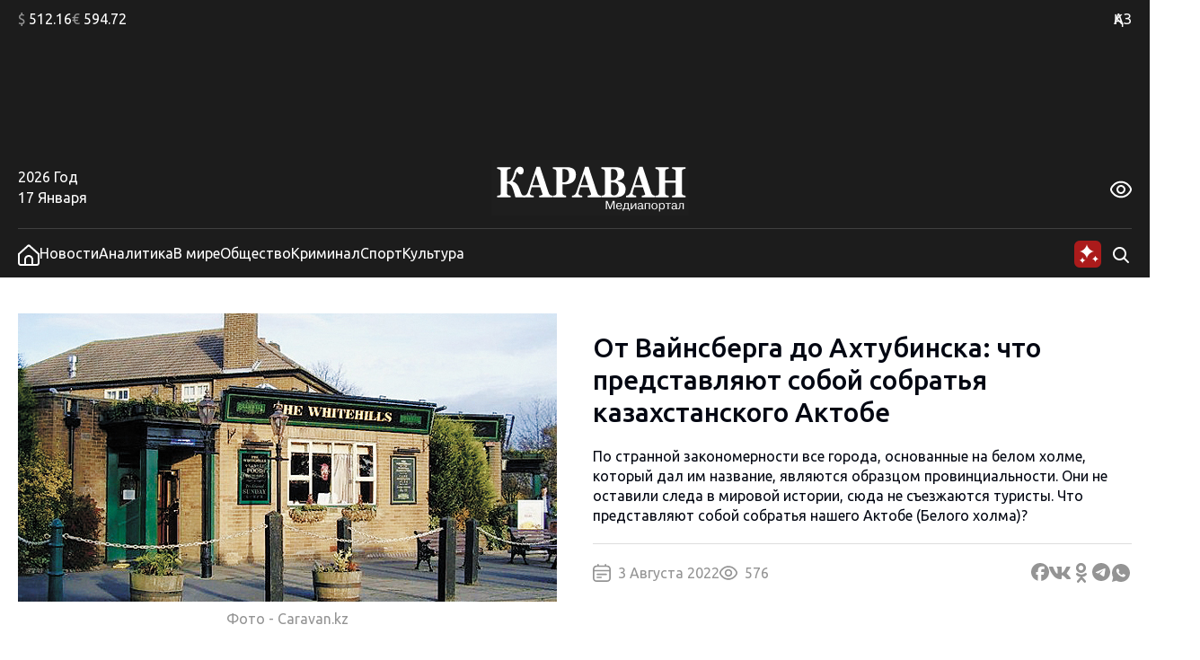

--- FILE ---
content_type: text/html; charset=UTF-8
request_url: https://www.caravan.kz/gazeta/ot-vajjnsberga-do-akhtubinska-chto-predstavlyayut-sobojj-sobratya-kazakhstanskogo-aktobe-864769/
body_size: 30774
content:
<!DOCTYPE html>
<html lang="ru">
<head>
  <meta charset="UTF-8" />
  <meta name="viewport" content="width=device-width, initial-scale=1.0" />
  <link rel="stylesheet" href="https://www.caravan.kz/wp-content/themes/caravankz/style.css?v=1764820985" type="text/css" />
      <link rel="amphtml" href="https://www.caravan.kz/amp/news/ot-vajjnsberga-do-akhtubinska-chto-predstavlyayut-sobojj-sobratya-kazakhstanskogo-aktobe-864769/" />
  
  <script async src="//cdn.jsdelivr.net/npm/prebid.js@latest/dist/not-for-prod/prebid.js"></script>
  <script async src='https://yandex.ru/ads/system/header-bidding.js'></script>
  <script>
    var pbjs = pbjs || {};
    pbjs.que = pbjs.que || [];

    var adfoxBiddersMap = {
      "pb_adf": "3179832",
      "pb_smartadserver": "3235335"
    };

    var adUnits = [
      {
        "code": "300х250_all_bottom",
        "sizes": [
          [300, 250]
        ],
        "bids": [
          {
            "bidder": "pb_adf",
            "params": {
        "mid": "2087075",
        "adxDomain": "adx.adform.net"
        }
          },
          {
            "bidder": "pb_smartadserver",
            "params": {
              "networkId": "4170",
              "siteId": "614659",
              "pageId": "2065780",
              "formatId": "129090"
            }
          }
        ]
      },
      {
        "code": "240x400_sidebar",
        "sizes": [
          [240, 400]
        ],
        "bids": [
          {
            "bidder": "pb_adf",
            "params": {
            "mid": "2087074",
            "adxDomain": "adx.adform.net"
          }
          },
          {
            "bidder": "pb_smartadserver",
            "params": {
              "networkId": "4170",
              "siteId": "614659",
              "pageId": "2065780",
              "formatId": "125926"
            }
          }
        ]
      }
    ];

    var userTimeout = 900;

    window.YaHeaderBiddingSettings = {
      biddersMap: adfoxBiddersMap,
      pbjs: pbjs,
      adUnits: adUnits,
      timeout: userTimeout,
    };
  </script>

  <script>window.yaContextCb = window.yaContextCb || []</script>
  <script src="https://yandex.ru/ads/system/context.js" async></script>
  <meta name='robots' content='index, follow, max-image-preview:large, max-snippet:-1, max-video-preview:-1' />

	<!-- This site is optimized with the Yoast SEO Premium plugin v26.7 (Yoast SEO v26.7) - https://yoast.com/wordpress/plugins/seo/ -->
	<link rel="canonical" href="https://www.caravan.kz/news/ot-vajjnsberga-do-akhtubinska-chto-predstavlyayut-sobojj-sobratya-kazakhstanskogo-aktobe-864769/" />
	<meta property="og:locale" content="ru_RU" />
	<meta property="og:type" content="article" />
	<meta property="og:title" content="От Вайнсберга до Ахтубинска: что представляют собой собратья казахстанского Актобе" />
	<meta property="og:description" content="По странной закономерности все города, основанные на белом холме, который дал им название, являются образцом провинциальности. Они не оставили следа в мировой истории, сюда не съезжаются туристы. Что представляют собой собратья нашего Актобе (Белого холма)?" />
	<meta property="og:url" content="https://www.caravan.kz/news/ot-vajjnsberga-do-akhtubinska-chto-predstavlyayut-sobojj-sobratya-kazakhstanskogo-aktobe-864769/" />
	<meta property="og:site_name" content="Караван" />
	<meta property="article:publisher" content="https://www.facebook.com/gazetakz/" />
	<meta property="article:published_time" content="2022-08-03T08:02:00+00:00" />
	<meta property="og:image" content="https://www.caravan.kz/wp-content/uploads/images/641867.jpg" />
	<meta property="og:image:width" content="1" />
	<meta property="og:image:height" content="1" />
	<meta property="og:image:type" content="image/png" />
	<meta name="author" content="Виктор ГЕРБЕР" />
	<meta name="twitter:card" content="summary_large_image" />
	<meta name="twitter:label1" content="Написано автором" />
	<meta name="twitter:data1" content="Виктор ГЕРБЕР" />
	<script type="application/ld+json" class="yoast-schema-graph">{"@context":"https://schema.org","@graph":[{"@type":"Article","@id":"https://www.caravan.kz/news/ot-vajjnsberga-do-akhtubinska-chto-predstavlyayut-sobojj-sobratya-kazakhstanskogo-aktobe-864769/#article","isPartOf":{"@id":"https://www.caravan.kz/news/ot-vajjnsberga-do-akhtubinska-chto-predstavlyayut-sobojj-sobratya-kazakhstanskogo-aktobe-864769/"},"author":{"name":"Виктор ГЕРБЕР","@id":"https://www.caravan.kz/#/schema/person/9c8b6f0ebe52efe7fb95e34116ba6cbc"},"headline":"От Вайнсберга до Ахтубинска: что представляют собой собратья казахстанского Актобе","datePublished":"2022-08-03T08:02:00+00:00","mainEntityOfPage":{"@id":"https://www.caravan.kz/news/ot-vajjnsberga-do-akhtubinska-chto-predstavlyayut-sobojj-sobratya-kazakhstanskogo-aktobe-864769/"},"wordCount":804,"commentCount":0,"publisher":{"@id":"https://www.caravan.kz/#organization"},"image":{"@id":"https://www.caravan.kz/news/ot-vajjnsberga-do-akhtubinska-chto-predstavlyayut-sobojj-sobratya-kazakhstanskogo-aktobe-864769/#primaryimage"},"thumbnailUrl":"https://www.caravan.kz/wp-content/uploads/images/641867.jpg","keywords":["Актобе","города-побратимы","этнические казахи"],"articleSection":["Газета","Новости"],"inLanguage":"ru-RU"},{"@type":"WebPage","@id":"https://www.caravan.kz/news/ot-vajjnsberga-do-akhtubinska-chto-predstavlyayut-sobojj-sobratya-kazakhstanskogo-aktobe-864769/","url":"https://www.caravan.kz/news/ot-vajjnsberga-do-akhtubinska-chto-predstavlyayut-sobojj-sobratya-kazakhstanskogo-aktobe-864769/","name":"От Вайнсберга до Ахтубинска: что представляют собой собратья казахстанского Актобе - Караван","isPartOf":{"@id":"https://www.caravan.kz/#website"},"primaryImageOfPage":{"@id":"https://www.caravan.kz/news/ot-vajjnsberga-do-akhtubinska-chto-predstavlyayut-sobojj-sobratya-kazakhstanskogo-aktobe-864769/#primaryimage"},"image":{"@id":"https://www.caravan.kz/news/ot-vajjnsberga-do-akhtubinska-chto-predstavlyayut-sobojj-sobratya-kazakhstanskogo-aktobe-864769/#primaryimage"},"thumbnailUrl":"https://www.caravan.kz/wp-content/uploads/images/641867.jpg","datePublished":"2022-08-03T08:02:00+00:00","breadcrumb":{"@id":"https://www.caravan.kz/news/ot-vajjnsberga-do-akhtubinska-chto-predstavlyayut-sobojj-sobratya-kazakhstanskogo-aktobe-864769/#breadcrumb"},"inLanguage":"ru-RU","potentialAction":[{"@type":"ReadAction","target":["https://www.caravan.kz/news/ot-vajjnsberga-do-akhtubinska-chto-predstavlyayut-sobojj-sobratya-kazakhstanskogo-aktobe-864769/"]}]},{"@type":"ImageObject","inLanguage":"ru-RU","@id":"https://www.caravan.kz/news/ot-vajjnsberga-do-akhtubinska-chto-predstavlyayut-sobojj-sobratya-kazakhstanskogo-aktobe-864769/#primaryimage","url":"https://www.caravan.kz/wp-content/uploads/images/641867.jpg","contentUrl":"https://www.caravan.kz/wp-content/uploads/images/641867.jpg"},{"@type":"BreadcrumbList","@id":"https://www.caravan.kz/news/ot-vajjnsberga-do-akhtubinska-chto-predstavlyayut-sobojj-sobratya-kazakhstanskogo-aktobe-864769/#breadcrumb","itemListElement":[{"@type":"ListItem","position":1,"name":"Главная страница","item":"https://www.caravan.kz/"},{"@type":"ListItem","position":2,"name":"От Вайнсберга до Ахтубинска: что представляют собой собратья казахстанского Актобе"}]},{"@type":"WebSite","@id":"https://www.caravan.kz/#website","url":"https://www.caravan.kz/","name":"Караван","description":"Караван - новости, события, аналитика в Казахстане и мире","publisher":{"@id":"https://www.caravan.kz/#organization"},"potentialAction":[{"@type":"SearchAction","target":{"@type":"EntryPoint","urlTemplate":"https://www.caravan.kz/?s={search_term_string}"},"query-input":{"@type":"PropertyValueSpecification","valueRequired":true,"valueName":"search_term_string"}}],"inLanguage":"ru-RU"},{"@type":"Organization","@id":"https://www.caravan.kz/#organization","name":"Информационное агентство \"Медиа-портал CARAVAN.kz\"","alternateName":"Караван","url":"https://www.caravan.kz/","logo":{"@type":"ImageObject","inLanguage":"ru-RU","@id":"https://www.caravan.kz/#/schema/logo/image/","url":"https://www.caravan.kz/wp-content/uploads/2025/07/logo.png","contentUrl":"https://www.caravan.kz/wp-content/uploads/2025/07/logo.png","width":220,"height":62,"caption":"Информационное агентство \"Медиа-портал CARAVAN.kz\""},"image":{"@id":"https://www.caravan.kz/#/schema/logo/image/"},"sameAs":["https://www.facebook.com/gazetakz/","https://www.instagram.com/caravan.kz/"],"description":"Собственник: ТОО \"Агентство \"Kazakhstan Today\". Свидетельство о постановке на учет № 17095-ИА","email":"info@caravan.kz","telephone":"+7 (727) 258-36-00","legalName":"Информационное агентство \"Медиа-портал CARAVAN.kz\"","foundingDate":"1991-01-01","numberOfEmployees":{"@type":"QuantitativeValue","minValue":"51","maxValue":"200"}},{"@type":"Person","@id":"https://www.caravan.kz/#/schema/person/9c8b6f0ebe52efe7fb95e34116ba6cbc","name":"Виктор ГЕРБЕР","image":{"@type":"ImageObject","inLanguage":"ru-RU","@id":"https://www.caravan.kz/#/schema/person/image/","url":"https://secure.gravatar.com/avatar/3973e022e93220f9212c18d0d0c543ae7c309e46640da93a4a0314de999f5112?s=96&d=mm&r=g","contentUrl":"https://secure.gravatar.com/avatar/3973e022e93220f9212c18d0d0c543ae7c309e46640da93a4a0314de999f5112?s=96&d=mm&r=g","caption":"Виктор ГЕРБЕР"},"url":"https://www.caravan.kz/author/viktor-gerber/"}]}</script>
	<!-- / Yoast SEO Premium plugin. -->


<link rel="alternate" title="oEmbed (JSON)" type="application/json+oembed" href="https://www.caravan.kz/wp-json/oembed/1.0/embed?url=https%3A%2F%2Fwww.caravan.kz%2Fnews%2Fot-vajjnsberga-do-akhtubinska-chto-predstavlyayut-sobojj-sobratya-kazakhstanskogo-aktobe-864769%2F" />
<link rel="alternate" title="oEmbed (XML)" type="text/xml+oembed" href="https://www.caravan.kz/wp-json/oembed/1.0/embed?url=https%3A%2F%2Fwww.caravan.kz%2Fnews%2Fot-vajjnsberga-do-akhtubinska-chto-predstavlyayut-sobojj-sobratya-kazakhstanskogo-aktobe-864769%2F&#038;format=xml" />
<style id='wp-img-auto-sizes-contain-inline-css' type='text/css'>
img:is([sizes=auto i],[sizes^="auto," i]){contain-intrinsic-size:3000px 1500px}
/*# sourceURL=wp-img-auto-sizes-contain-inline-css */
</style>
<style id='wp-emoji-styles-inline-css' type='text/css'>

	img.wp-smiley, img.emoji {
		display: inline !important;
		border: none !important;
		box-shadow: none !important;
		height: 1em !important;
		width: 1em !important;
		margin: 0 0.07em !important;
		vertical-align: -0.1em !important;
		background: none !important;
		padding: 0 !important;
	}
/*# sourceURL=wp-emoji-styles-inline-css */
</style>
<style id='wp-block-library-inline-css' type='text/css'>
:root{--wp-block-synced-color:#7a00df;--wp-block-synced-color--rgb:122,0,223;--wp-bound-block-color:var(--wp-block-synced-color);--wp-editor-canvas-background:#ddd;--wp-admin-theme-color:#007cba;--wp-admin-theme-color--rgb:0,124,186;--wp-admin-theme-color-darker-10:#006ba1;--wp-admin-theme-color-darker-10--rgb:0,107,160.5;--wp-admin-theme-color-darker-20:#005a87;--wp-admin-theme-color-darker-20--rgb:0,90,135;--wp-admin-border-width-focus:2px}@media (min-resolution:192dpi){:root{--wp-admin-border-width-focus:1.5px}}.wp-element-button{cursor:pointer}:root .has-very-light-gray-background-color{background-color:#eee}:root .has-very-dark-gray-background-color{background-color:#313131}:root .has-very-light-gray-color{color:#eee}:root .has-very-dark-gray-color{color:#313131}:root .has-vivid-green-cyan-to-vivid-cyan-blue-gradient-background{background:linear-gradient(135deg,#00d084,#0693e3)}:root .has-purple-crush-gradient-background{background:linear-gradient(135deg,#34e2e4,#4721fb 50%,#ab1dfe)}:root .has-hazy-dawn-gradient-background{background:linear-gradient(135deg,#faaca8,#dad0ec)}:root .has-subdued-olive-gradient-background{background:linear-gradient(135deg,#fafae1,#67a671)}:root .has-atomic-cream-gradient-background{background:linear-gradient(135deg,#fdd79a,#004a59)}:root .has-nightshade-gradient-background{background:linear-gradient(135deg,#330968,#31cdcf)}:root .has-midnight-gradient-background{background:linear-gradient(135deg,#020381,#2874fc)}:root{--wp--preset--font-size--normal:16px;--wp--preset--font-size--huge:42px}.has-regular-font-size{font-size:1em}.has-larger-font-size{font-size:2.625em}.has-normal-font-size{font-size:var(--wp--preset--font-size--normal)}.has-huge-font-size{font-size:var(--wp--preset--font-size--huge)}.has-text-align-center{text-align:center}.has-text-align-left{text-align:left}.has-text-align-right{text-align:right}.has-fit-text{white-space:nowrap!important}#end-resizable-editor-section{display:none}.aligncenter{clear:both}.items-justified-left{justify-content:flex-start}.items-justified-center{justify-content:center}.items-justified-right{justify-content:flex-end}.items-justified-space-between{justify-content:space-between}.screen-reader-text{border:0;clip-path:inset(50%);height:1px;margin:-1px;overflow:hidden;padding:0;position:absolute;width:1px;word-wrap:normal!important}.screen-reader-text:focus{background-color:#ddd;clip-path:none;color:#444;display:block;font-size:1em;height:auto;left:5px;line-height:normal;padding:15px 23px 14px;text-decoration:none;top:5px;width:auto;z-index:100000}html :where(.has-border-color){border-style:solid}html :where([style*=border-top-color]){border-top-style:solid}html :where([style*=border-right-color]){border-right-style:solid}html :where([style*=border-bottom-color]){border-bottom-style:solid}html :where([style*=border-left-color]){border-left-style:solid}html :where([style*=border-width]){border-style:solid}html :where([style*=border-top-width]){border-top-style:solid}html :where([style*=border-right-width]){border-right-style:solid}html :where([style*=border-bottom-width]){border-bottom-style:solid}html :where([style*=border-left-width]){border-left-style:solid}html :where(img[class*=wp-image-]){height:auto;max-width:100%}:where(figure){margin:0 0 1em}html :where(.is-position-sticky){--wp-admin--admin-bar--position-offset:var(--wp-admin--admin-bar--height,0px)}@media screen and (max-width:600px){html :where(.is-position-sticky){--wp-admin--admin-bar--position-offset:0px}}

/*# sourceURL=wp-block-library-inline-css */
</style>
<style id='classic-theme-styles-inline-css' type='text/css'>
/*! This file is auto-generated */
.wp-block-button__link{color:#fff;background-color:#32373c;border-radius:9999px;box-shadow:none;text-decoration:none;padding:calc(.667em + 2px) calc(1.333em + 2px);font-size:1.125em}.wp-block-file__button{background:#32373c;color:#fff;text-decoration:none}
/*# sourceURL=/wp-includes/css/classic-themes.min.css */
</style>
<link rel='stylesheet' id='swiper_js_style-css' href='https://www.caravan.kz/wp-content/themes/caravankz/assets/js/libs/swiper-bundle.min.css?ver=6.9' type='text/css' media='all' />
<link rel='stylesheet' id='hystmodal_js_style-css' href='https://www.caravan.kz/wp-content/themes/caravankz/assets/js/libs/hystmodal.min.css?ver=6.9' type='text/css' media='all' />
<script type="text/javascript" src="https://www.caravan.kz/wp-includes/js/jquery/jquery.min.js?ver=3.7.1" id="jquery-core-js"></script>
<script type="text/javascript" src="https://www.caravan.kz/wp-includes/js/jquery/jquery-migrate.min.js?ver=3.4.1" id="jquery-migrate-js"></script>
<script type="text/javascript" src="https://www.caravan.kz/wp-content/themes/caravankz/assets/js/libs/swiper-bundle.min.js?ver=6.9" id="swiper_js_script-js"></script>
<script type="text/javascript" src="https://www.caravan.kz/wp-content/themes/caravankz/assets/js/utils.js?ver=6.9" id="utils_js_script-js"></script>
<script type="text/javascript" src="https://www.caravan.kz/wp-content/themes/caravankz/assets/js/app.js?ver=1759145055" id="app_js_script-js"></script>
<script type="text/javascript" src="https://www.caravan.kz/wp-content/themes/caravankz/assets/js/libs/hystmodal.min.js?ver=6.9" id="hystmodal_js_script-js"></script>
<link rel="https://api.w.org/" href="https://www.caravan.kz/wp-json/" /><link rel="alternate" title="JSON" type="application/json" href="https://www.caravan.kz/wp-json/wp/v2/posts/864769" /><link rel="EditURI" type="application/rsd+xml" title="RSD" href="https://www.caravan.kz/xmlrpc.php?rsd" />
<meta name="generator" content="WordPress 6.9" />
<link rel='shortlink' href='https://www.caravan.kz/?p=864769' />
<!-- Google tag (gtag.js) -->
<script async src="https://www.googletagmanager.com/gtag/js?id=G-81CMG867XV"></script>
<script>
  window.dataLayer = window.dataLayer || [];
  function gtag(){dataLayer.push(arguments);}
  gtag('js', new Date());

  gtag('config', 'G-81CMG867XV');
</script>
<!-- Yandex.Metrika counter -->
<script type="text/javascript" >
   (function(m,e,t,r,i,k,a){m[i]=m[i]||function(){(m[i].a=m[i].a||[]).push(arguments)};
   m[i].l=1*new Date();
   for (var j = 0; j < document.scripts.length; j++) {if (document.scripts[j].src === r) { return; }}
   k=e.createElement(t),a=e.getElementsByTagName(t)[0],k.async=1,k.src=r,a.parentNode.insertBefore(k,a)})
   (window, document, "script", "https://mc.yandex.ru/metrika/tag.js", "ym");

   ym(48359867, "init", {
        clickmap:true,
        trackLinks:true,
        accurateTrackBounce:true,
        webvisor:true
   });
</script>
<noscript><div><img src="https://mc.yandex.ru/watch/48359867" style="position:absolute; left:-9999px;" alt="" /></div></noscript>
<!-- /Yandex.Metrika counter -->		<style>
			.algolia-search-highlight {
				background-color: #fffbcc;
				border-radius: 2px;
				font-style: normal;
			}
		</style>
		<link rel="icon" href="https://www.caravan.kz/wp-content/uploads/2024/07/favicon-karavan-150x150.png" sizes="32x32" />
<link rel="icon" href="https://www.caravan.kz/wp-content/uploads/2024/07/favicon-karavan-300x300.png" sizes="192x192" />
<link rel="apple-touch-icon" href="https://www.caravan.kz/wp-content/uploads/2024/07/favicon-karavan-300x300.png" />
<meta name="msapplication-TileImage" content="https://www.caravan.kz/wp-content/uploads/2024/07/favicon-karavan-300x300.png" />
  <title>От Вайнсберга до Ахтубинска: что представляют собой собратья казахстанского Актобе - Караван</title>
</head>
<body class="wp-singular post-template-default single single-post postid-864769 single-format-standard wp-theme-caravankz">
<header class="PatternHeader">
  <div class="PatternHeader__top-part">
    <div class="PatternHeader__top-part-columns global-style--content-container">
      <div class="PatternHeader__top-part-left-col">
        <ul class="PatternHeader__currencies">
          <li data-ticket="USD"><span>$</span> 512.16</li>
          <li data-ticket="EUR"><span>€</span> 594.72</li>
                            </ul>
      </div>
      <div class="PatternHeader__top-part-right-col">
        <div class="PatternHeader__weather PatternHeader__weather_hidden">
          <div class="PatternHeader__weather-temperature">
            <sapn class="PatternHeader__weather-temperature-value"><span>-20</span> °C</span>
            <!-- <span class="PatternHeader__weather-icon"></span> -->
          </div>
          <div class="PatternHeader__weather-city">
            <span data-city="almaty" class="PatternHeader__weather-city-current global-style--opacity-link">Алматы</span>
            <div class="PatternHeader__weather-city-list">
              <div class="PatternHeader__weather-city-list-wrap">
                <select name="weather-city-select">
                                      <option value="almaty" data-value="-20" selected class="global-style--opacity-link">Алматы</option>
                                      <option value="astana" data-value="-29"  class="global-style--opacity-link">Астана</option>
                                      <option value="karaganda" data-value="-28"  class="global-style--opacity-link">Караганда</option>
                                      <option value="shymkent" data-value="-3"  class="global-style--opacity-link">Шымкент</option>
                                      <option value="atyrau" data-value="-14"  class="global-style--opacity-link">Атырау</option>
                                      <option value="pavlodar" data-value="-33"  class="global-style--opacity-link">Павлодар</option>
                                      <option value="aktobe" data-value="-23"  class="global-style--opacity-link">Актобе</option>
                                  </select>
                <div class="PatternHeader__weather-city-list-banner">
                
    <div class="BannerDesktopWeather">
    <!--AdFox START-->
        <!--dsail-Minsk-->
        <!--Площадка: TVMDS display/mon - caravan.kz / desktop NEW / 300х300_weather-->
        <!--Категория: <не задана>-->
        <!--Тип баннера: 300*250_mobile-->
        <div id="adfox_171076629376173491"></div>
        <script>
            window.yaContextCb.push(()=>{
                Ya.adfoxCode.createAdaptive({
                    ownerId: 239538,
                    containerId: 'adfox_171076629376173491',
                    params: {
                        p1: 'dbofc',
                        p2: 'fixp',
                    }
                }, ['desktop'], {
                    tabletWidth: 767,
                    isAutoReloads: false
                })
            })
        </script>
        <!--AdFox END-->

        <!--AdFox START-->
        <!--dsail-Minsk-->
        <!--Площадка: TVMDS display/mon - caravan.kz / mobile NEW / m_300х300_weather-->
        <!--Категория: <не задана>-->
        <!--Тип баннера: 300*250_mobile-->
        <div id="adfox_171153929260319210"></div>
        <script>
            window.yaContextCb.push(()=>{
                Ya.adfoxCode.createAdaptive({
                    ownerId: 239538,
                    containerId: 'adfox_171153929260319210',
                    params: {
                        p1: 'dbrag',
                        p2: 'fixp',
                    }
                }, ['phone'], {
                    tabletWidth: 830,
                    phoneWidth: 480,
                    isAutoReloads: false
                })
            })
        </script>

    </div>
                </div>
                <div class="PatternHeader__weather-city-close">
                  <svg width="24" height="25" viewBox="0 0 24 25" fill="none" xmlns="http://www.w3.org/2000/svg">
                    <path d="M18.75 5.75L5.25 19.25" stroke="#D9D9D9" stroke-width="2" stroke-linecap="round" stroke-linejoin="round"/>
                    <path d="M18.75 19.25L5.25 5.75" stroke="#D9D9D9" stroke-width="2" stroke-linecap="round" stroke-linejoin="round"/>
                  </svg>
                </div>
              </div>
            </div>
          </div>
        </div>
        <div class="PatternHeader__langs">
          <ul class="PatternHeader__langs-list">
            <li class="PatternHeader__langs-item PatternHeader__langs-item_active global-style--opacity-link"><a href="https://kaz.caravan.kz/" title="Казахская версия сайта">ҚАЗ</a></li>
            <li class="PatternHeader__langs-item">РУС</li>
          </ul>
        </div>
      </div>
    </div>
  </div>
  <div class="PatternHeader__middle">
    
    <div class="BannerDesktopHeader">
    <!--AdFox START-->
    <!--dsail-Minsk-->
    <!--Площадка: TVMDS display/mon - caravan.kz / desktop NEW / 100%x120_top_all-->
    <!--Категория: <не задана>-->
    <!--Тип баннера: Перетяжка 100%-->
    <div class="ads-animation" id="100%x120_top_all"></div>
    <script>
        window.yaContextCb.push(() => {
            Ya.adfoxCode.createAdaptive({
                ownerId: 239538,
                containerId: '100%x120_top_all',
                params: {
                    p1: 'czfrw',
                    p2: 'y',
                }
            }, ['desktop', 'tablet'], {
                tabletWidth: 767,
                phoneWidth: 480,
                isAutoReloads: false
            });
        });
    </script>
    <!--AdFox END-->
    </div>
  </div>
  <div  class="PatternHeader__bottom">
    <div class="PatternHeader__bottom-top-row global-style--content-container">
      <div class="PatternHeader__bottom-top-row-container">
        <div class="PatternHeader__date">
          <div class="PatternHeader__date-year">2026 Год</div>
          <div class="PatternHeader__date-month-day">17 Января</div>
        </div>
        <div class="PatternHeader__logo">
          <a href="/">
            <img class="PatternHeader__logo-std" src="https://www.caravan.kz/wp-content/themes/caravankz/assets/img/logo.svg" alt="Логотип Караван (медиапортал)" />
            <img class="PatternHeader__logo-white" src="https://www.caravan.kz/wp-content/themes/caravankz/assets/img/logo-white.svg" alt="Логотип Караван (медиапортал)" />
            <img class="PatternHeader__logo-blue" src="https://www.caravan.kz/wp-content/themes/caravankz/assets/img/logo-blue.svg" alt="Логотип Караван (медиапортал)" />
          </a>
        </div>
        <div class="PatternHeader__eye-button global-style--opacity-link">
          <svg class="eye" width="24" height="24" viewBox="0 0 24 24" fill="none" xmlns="http://www.w3.org/2000/svg">
            <g clip-path="url(#clip0_2501_2888)">
              <path d="M23.271 9.41903C21.72 6.89303 18.192 2.65503 12 2.65503C5.80799 2.65503 2.27999 6.89303 0.72899 9.41903C0.249518 10.1945 -0.00445557 11.0883 -0.00445557 12C-0.00445557 12.9118 0.249518 13.8055 0.72899 14.581C2.27999 17.107 5.80799 21.345 12 21.345C18.192 21.345 21.72 17.107 23.271 14.581C23.7505 13.8055 24.0044 12.9118 24.0044 12C24.0044 11.0883 23.7505 10.1945 23.271 9.41903ZM21.566 13.534C20.234 15.7 17.219 19.345 12 19.345C6.78099 19.345 3.76599 15.7 2.43399 13.534C2.14913 13.0731 1.99824 12.5419 1.99824 12C1.99824 11.4582 2.14913 10.927 2.43399 10.466C3.76599 8.30003 6.78099 4.65503 12 4.65503C17.219 4.65503 20.234 8.29603 21.566 10.466C21.8509 10.927 22.0017 11.4582 22.0017 12C22.0017 12.5419 21.8509 13.0731 21.566 13.534Z" />
              <path d="M11.9998 7C11.0109 7 10.0442 7.29324 9.22191 7.84265C8.39966 8.39206 7.7588 9.17295 7.38036 10.0866C7.00192 11.0002 6.90291 12.0055 7.09583 12.9755C7.28876 13.9454 7.76496 14.8363 8.46422 15.5355C9.16349 16.2348 10.0544 16.711 11.0243 16.9039C11.9942 17.0969 12.9995 16.9978 13.9132 16.6194C14.8268 16.241 15.6077 15.6001 16.1571 14.7779C16.7065 13.9556 16.9998 12.9889 16.9998 12C16.9982 10.6744 16.4709 9.40356 15.5335 8.46622C14.5962 7.52888 13.3254 7.00159 11.9998 7ZM11.9998 15C11.4064 15 10.8264 14.8241 10.333 14.4944C9.8397 14.1648 9.45518 13.6962 9.22812 13.1481C9.00106 12.5999 8.94165 11.9967 9.0574 11.4147C9.17316 10.8328 9.45888 10.2982 9.87844 9.87868C10.298 9.45912 10.8325 9.1734 11.4145 9.05764C11.9964 8.94189 12.5996 9.0013 13.1478 9.22836C13.696 9.45542 14.1645 9.83994 14.4942 10.3333C14.8238 10.8266 14.9998 11.4067 14.9998 12C14.9998 12.7957 14.6837 13.5587 14.1211 14.1213C13.5585 14.6839 12.7954 15 11.9998 15Z" />
            </g>
            <defs>
              <clipPath id="clip0_2501_2888">
                <rect width="24" height="24" />
              </clipPath>
            </defs>
          </svg>
          <svg class="close" width="24" height="25" viewBox="0 0 24 25" fill="none" xmlns="http://www.w3.org/2000/svg">
              <path d="M18.75 5.75L5.25 19.25" stroke-width="2" stroke-linecap="round" stroke-linejoin="round"/>
              <path d="M18.75 19.25L5.25 5.75" stroke-width="2" stroke-linecap="round" stroke-linejoin="round"/>
          </svg>
        </div>
        <div class="PatternHeader__a11ly-menu">
          <ul class="PatternHeader__font-size">
            <li data-fz="small" class="active"><span>A</span></li>
            <li data-fz="medium"><span>A</span></li>
            <li data-fz="large"><span>A</span></li>
          </ul>
          <ul class="PatternHeader__themes">
            <li data-theme="white" class="white"><span>A</span></li>
            <li data-theme="black" class="black"><span>A</span></li>
            <li data-theme="blue" class="blue"><span>A</span></li>
          </ul>
        </div>
      </div>
    </div>
  </div>
</header>

<nav class="PatternHeader__bottom-bottom-row">
  <div class="PatternHeader__bottom-bottom-row-inner global-style--content-container">
    <ul class="PatternHeader__menu">
      <li>
        <a class="global-style--opacity-link" href="/">
          <svg width="24" height="24" viewBox="0 0 24 24" fill="none" xmlns="http://www.w3.org/2000/svg">
            <g clip-path="url(#clip0_2501_2828)">
              <path d="M13.338 0.833055C12.9707 0.502491 12.4941 0.31958 12 0.31958C11.5059 0.31958 11.0293 0.502491 10.662 0.833055L0 10.4291V20.8291C0 21.6777 0.337142 22.4917 0.937258 23.0918C1.53737 23.6919 2.35131 24.0291 3.2 24.0291H20.8C21.6487 24.0291 22.4626 23.6919 23.0627 23.0918C23.6629 22.4917 24 21.6777 24 20.8291V10.4291L13.338 0.833055ZM15 22.0261H9V17.0001C9 16.2044 9.31607 15.4413 9.87868 14.8787C10.4413 14.3161 11.2044 14.0001 12 14.0001C12.7956 14.0001 13.5587 14.3161 14.1213 14.8787C14.6839 15.4413 15 16.2044 15 17.0001V22.0261ZM22 20.8261C22 21.1443 21.8736 21.4495 21.6485 21.6746C21.4235 21.8996 21.1183 22.0261 20.8 22.0261H17V17.0001C17 15.674 16.4732 14.4022 15.5355 13.4645C14.5979 12.5268 13.3261 12.0001 12 12.0001C10.6739 12.0001 9.40215 12.5268 8.46447 13.4645C7.52678 14.4022 7 15.674 7 17.0001V22.0261H3.2C2.88174 22.0261 2.57652 21.8996 2.35147 21.6746C2.12643 21.4495 2 21.1443 2 20.8261V11.3191L12 2.31906L22 11.3191V20.8261Z" />
            </g>
            <defs>
              <clipPath id="clip0_2501_2828">
                <rect width="24" height="24" />
              </clipPath>
            </defs>
          </svg>
        </a>
      </li>
      <li><a class="global-style--opacity-link" href="https://www.caravan.kz/news/">Новости</a></li>
      <li><a class="global-style--opacity-link" href="https://www.caravan.kz/analytics/">Аналитика</a></li>
      <li><a class="global-style--opacity-link" href="https://www.caravan.kz/world/">В мире</a></li>
      <li><a class="global-style--opacity-link" href="https://www.caravan.kz/society/">Общество</a></li>
      <li><a class="global-style--opacity-link" href="https://www.caravan.kz/crime/">Криминал</a></li>
      <li><a class="global-style--opacity-link" href="https://www.caravan.kz/sport/">Спорт</a></li>
      <li><a class="global-style--opacity-link" href="https://www.caravan.kz/art/">Культура</a></li>
    </ul>
    <div class="PatternHeader__search">
      <div class="PatternHeader__search-container">
        <form action="https://www.caravan.kz/" method="get" role="search" class="wp-block-search">
	<input type="search" name="s" class="wp-block-search__input" id="search" placeholder="Введите запрос" value="" />
</form>      </div>
      <div class="PatternHeader__loupe-button global-style--opacity-link">
        <svg width="24" height="24" viewBox="0 0 24 24" fill="none" xmlns="http://www.w3.org/2000/svg">
          <path fill-rule="evenodd" clip-rule="evenodd" d="M5.1967 5.1967C6.60322 3.79018 8.51088 3 10.5 3C12.4891 3 14.3968 3.79018 15.8033 5.1967C17.2098 6.60322 18 8.51088 18 10.5C18 12.1528 17.4545 13.7493 16.4631 15.0489L20.7071 19.2929C21.0976 19.6834 21.0976 20.3166 20.7071 20.7071C20.3166 21.0976 19.6834 21.0976 19.2929 20.7071L15.0489 16.4631C13.7493 17.4545 12.1528 18 10.5 18C8.51088 18 6.60322 17.2098 5.1967 15.8033C3.79018 14.3968 3 12.4891 3 10.5C3 8.51088 3.79018 6.60322 5.1967 5.1967ZM10.5 5C9.04131 5 7.64236 5.57946 6.61091 6.61091C5.57946 7.64236 5 9.04131 5 10.5C5 11.9587 5.57946 13.3576 6.61091 14.3891C7.64236 15.4205 9.04131 16 10.5 16C11.9587 16 13.3576 15.4205 14.3891 14.3891C15.4205 13.3576 16 11.9587 16 10.5C16 9.04131 15.4205 7.64236 14.3891 6.61091C13.3576 5.57946 11.9587 5 10.5 5Z" />
        </svg>
      </div>

      <div class="PatternHeader__ai-button">
        <svg width="32" height="32" viewBox="0 0 32 32" fill="none" xmlns="http://www.w3.org/2000/svg">
        <rect x="1" y="1" width="30" height="30" rx="6" fill="#AB1B1B"/>
        <g clip-path="url(#clip0_2550_4069)">
        <path d="M15 5C14.6923 8.53846 10.5385 12.6923 7 13C10.5385 13.3077 14.6923 17.4615 15 21C15.3077 17.4615 19.4615 13.3077 23 13C19.4615 12.6923 15.3077 8.53846 15 5Z" fill="white"/>
        </g>
        <g clip-path="url(#clip1_2550_4069)">
        <path d="M24.48 17.59C24.34 19.2 22.45 21.09 20.84 21.23C22.45 21.37 24.34 23.26 24.48 24.87C24.62 23.26 26.51 21.37 28.12 21.23C26.51 21.09 24.62 19.2 24.48 17.59Z" fill="white"/>
        </g>
        <path d="M10.16 19.53C10.03 21.025 8.27503 22.78 6.78003 22.91C8.27503 23.04 10.03 24.795 10.16 26.29C10.29 24.795 12.045 23.04 13.54 22.91C12.045 22.78 10.29 21.025 10.16 19.53Z" fill="white"/>
        <defs>
        <clipPath id="clip0_2550_4069">
        <rect width="16" height="16" fill="white" transform="translate(7 5)"/>
        </clipPath>
        <clipPath id="clip1_2550_4069">
        <rect width="8.96" height="8.96" fill="white" transform="translate(20 16.75)"/>
        </clipPath>
        </defs>
        </svg>
      </div>

    </div>
    <div class="PatternHeader__menu-button">
      <svg width="28" height="20" viewBox="0 0 28 20" fill="none" xmlns="http://www.w3.org/2000/svg">
        <path d="M2 10H26M2 2H26M2 18H26" stroke-width="2.66667" stroke-linecap="round" stroke-linejoin="round"/>
      </svg>
    </div>
    <a class="PatternHeader__mob-logo" href="/">
      <img class="PatternHeader__logo-std" src="https://www.caravan.kz/wp-content/themes/caravankz/assets/img/logo.svg" alt="Логотип Караван (медиапортал)" />
      <img class="PatternHeader__logo-white" src="https://www.caravan.kz/wp-content/themes/caravankz/assets/img/logo-white.svg" alt="Логотип Караван (медиапортал)" />
      <img class="PatternHeader__logo-blue" src="https://www.caravan.kz/wp-content/themes/caravankz/assets/img/logo-blue.svg" alt="Логотип Караван (медиапортал)" />
    </a>

    <div class="PatternHeader__ai-menu">

      <div class="PatternHeader__ai-menu-head">
        Период
        <span>
          <svg width="14" height="14" viewBox="0 0 14 14" fill="none" xmlns="http://www.w3.org/2000/svg">
            <path fill-rule="evenodd" clip-rule="evenodd" d="M7 4.9083L11.8375 9.74582L12.6625 8.92086L7 3.25838L1.33752 8.92086L2.16248 9.74582L7 4.9083Z" fill="#949494"/>
          </svg>
        </span>
      </div>
      <div class="PatternHeader__ai-menu-content" data-section="period">
        <div class="PatternHeader__ai-menu-content-inner">

          <div class="PatternHeader__ai-menu-item active">за сегодня</div>
          <div class="PatternHeader__ai-menu-item">за сутки</div>
          <div class="PatternHeader__ai-menu-item">за неделю</div>
          <div class="PatternHeader__ai-menu-item">за месяц</div>

        </div>
      </div>

      <div class="PatternHeader__ai-menu-head">
        Регион
        <span>
          <svg width="14" height="14" viewBox="0 0 14 14" fill="none" xmlns="http://www.w3.org/2000/svg">
            <path fill-rule="evenodd" clip-rule="evenodd" d="M7 4.9083L11.8375 9.74582L12.6625 8.92086L7 3.25838L1.33752 8.92086L2.16248 9.74582L7 4.9083Z" fill="#949494"/>
          </svg>
        </span>
      </div>
      <div class="PatternHeader__ai-menu-content" data-section="region">
        <div class="PatternHeader__ai-menu-content-inner">

          <div class="PatternHeader__ai-menu-item active">Мир</div>
          <div class="PatternHeader__ai-menu-item">Казахстан</div>
          <div class="PatternHeader__ai-menu-item">Астана</div>
          <div class="PatternHeader__ai-menu-item">Караганда</div>
          <div class="PatternHeader__ai-menu-item">Россия</div>
          <div class="PatternHeader__ai-menu-item">Украина</div>
          <div class="PatternHeader__ai-menu-item">США</div>

        </div>
      </div>

      <div class="PatternHeader__ai-menu-head">
        Тематика
        <span>
          <svg width="14" height="14" viewBox="0 0 14 14" fill="none" xmlns="http://www.w3.org/2000/svg">
            <path fill-rule="evenodd" clip-rule="evenodd" d="M7 4.9083L11.8375 9.74582L12.6625 8.92086L7 3.25838L1.33752 8.92086L2.16248 9.74582L7 4.9083Z" fill="#949494"/>
          </svg>
        </span>
      </div>
      <div class="PatternHeader__ai-menu-content" data-section="theme">
        <div class="PatternHeader__ai-menu-content-inner PatternHeader__ai-menu-content-inner_last">

          <div class="PatternHeader__ai-menu-item active">Политика</div>
          <div class="PatternHeader__ai-menu-item">Экономика</div>
          <div class="PatternHeader__ai-menu-item">Спорт</div>
          <div class="PatternHeader__ai-menu-item">Наука</div>
          <div class="PatternHeader__ai-menu-item">Развлечения</div>
          <div class="PatternHeader__ai-menu-item">Образование</div>

        </div>
      </div>

      <a href="#" class="PatternHeader__ai-menu-button" target="_blank">ИИ-анализ</a>

    </div>

  </div>

</nav>

<div class="PatternHeader__mob global-styles--mt4rem">
  
    <!--AdFox START-->
    <!--dsail-Minsk-->
    <!--Площадка: TVMDS display/mon - caravan.kz / mobile NEW / 320x100_all_top-->
    <!--Категория: <не задана>-->
    <!--Тип баннера: 320*100-->
    <div id="320x100_all_top"></div>
    <script>
        window.yaContextCb.push(()=>{
            Ya.adfoxCode.createAdaptive({
                ownerId: 239538,
                containerId: '320x100_all_top',
                params: {
                    p1: 'czfud',
                    p2: 'fjqr',
                }
            }, ['phone'], {
                tabletWidth: 767,
                phoneWidth: 480,
                isAutoReloads: false
            })
        })
    </script>
</div>

<nav class="MobileMenu">
  <div class="MobileMenu__container">
    <ul>
      <li><a class="global-style--opacity-link" href="https://www.caravan.kz/news/">Новости</a></li>
      <li><a class="global-style--opacity-link" href="https://www.caravan.kz/analytics/">Аналитика</a></li>
      <li><a class="global-style--opacity-link" href="https://www.caravan.kz/world/">В мире</a></li>
      <li><a class="global-style--opacity-link" href="https://www.caravan.kz/society/">Общество</a></li>
      <li><a class="global-style--opacity-link" href="https://www.caravan.kz/podcasts/">Подкасты</a></li>
      <li><a class="global-style--opacity-link" href="https://www.caravan.kz/crime/">Криминал</a></li>
      <li><a class="global-style--opacity-link" href="https://www.caravan.kz/sport/">Спорт</a></li>
      <li><a class="global-style--opacity-link" href="https://www.caravan.kz/art/">Культура</a></li>
    </ul>
    <ul>
      <li><a class="global-style--opacity-link" href="https://www.caravan.kz/obratnaja-svjaz/">Обратная связь</a></li>
      <li><a class="global-style--opacity-link" href="https://www.caravan.kz/o-proekte/">О проекте</a></li>
      <li><a class="global-style--opacity-link" href="https://www.caravan.kz/reklama/">Реклама</a></li>
    </ul>
  </div>
  <div class="MobileMenu__close">
    <svg width="24" height="25" viewBox="0 0 24 25" fill="none" xmlns="http://www.w3.org/2000/svg">
      <path d="M18.75 5.75L5.25 19.25" stroke-width="2" stroke-linecap="round" stroke-linejoin="round"/>
      <path d="M18.75 19.25L5.25 5.75" stroke-width="2" stroke-linecap="round" stroke-linejoin="round"/>
    </svg>
  </div>
</nav>

<script async>
  jQuery(function($) {
    $(document).ready(function() {
      setAILink();
      setThemeFontSize();
      setTheme();
      var cookieCity = utilsjsGetCookie('weatherCity') || 'almaty';
      changeWeatherCity(cookieCity);
      $('.PatternHeader__weather').removeClass('PatternHeader__weather_hidden');
      var weatherContainerEl = $('.PatternHeader__weather-city');
      $('body').on('click', '.PatternHeader__weather-city-current', function(e) {
        setTimeout(() => {
          toggleWeatherModal(true);
        }, 0);
      });
      $('body').on('click', '.PatternHeader__loupe-button', function(e) {
        var searchInputEl = $('.PatternHeader__search input[type="search"]');
        var aiButtonEl = $('.PatternHeader__ai-button');
        var searchVal = $.trim(searchInputEl.val());
        if (searchInputEl.hasClass('active') && searchVal) {
          $('.PatternHeader__search form').submit();
        } else {
          searchInputEl.toggleClass('active');
          if (searchInputEl.hasClass('active')) {
            aiButtonEl.addClass('disabled');
            $('.PatternHeader__ai-menu').removeClass('active');
          } else {
            setTimeout(() => {
              aiButtonEl.removeClass('disabled');
            }, 400);
          }
        }
        chekMobileLogoShow();
      });
      $('body').on('keyup', '.PatternHeader__search input[type="search"]', function(e) {
        var searchVal = $.trim($(this).val());
        if (searchVal && (e.code === 'Enter' || e.key === 'Enter' || e.keyCode === 13)) {
          $('.PatternHeader__search form').submit();
        }
      });
      $('body').on('click', '.PatternHeader__weather-city-close', function(e) {
        toggleWeatherModal(false);
      });
      $('body').on('click', function(e) {
        var hasClass = weatherContainerEl.hasClass('PatternHeader__weather-city_open');
        var isOuterClick = $(e.target).closest('.PatternHeader__weather-city').length === 0;
        var isCityButtonClick = $(e.target).hasClass('PatternHeader__weather-city-current');
        if (hasClass && (isOuterClick || isCityButtonClick)) {
          setTimeout(() => {
            toggleWeatherModal(false);
          }, 1);
        }
        if ($(e.target).closest('.PatternHeader__a11ly-menu').length === 0 && $(e.target).closest('.PatternHeader__eye-button').length === 0) {
          $('.PatternHeader__a11ly-menu').removeClass('open');
          $('.PatternHeader__eye-button').removeClass('close');
        }
        if ($(e.target).closest('.PatternHeader__search').length === 0) {
          $('.PatternHeader__search-input').removeClass('PatternHeader__search-input_active');
        }
        if ($(e.target).closest('.PatternHeader__ai-menu').length === 0 && $(e.target).closest('.PatternHeader__ai-button').length === 0) {
          $('.PatternHeader__ai-menu').removeClass('active');
        }
      });
      $('body').on('mouseleave', '.PatternHeader__bottom-top-row-container', function(e) {
        $('.PatternHeader__a11ly-menu').removeClass('open');
        $('.PatternHeader__eye-button').removeClass('close');
      });
      $('body').on('change', 'select[name="weather-city-select"]', function(e) {
        var city = $(this).val();
        toggleWeatherModal(false);
        changeWeatherCity(city);
      });
      $('body').on('click', '.PatternHeader__eye-button', function(e) {
        $('.PatternHeader__a11ly-menu').toggleClass('open');
        $(this).toggleClass('close');
      });
      $('body').on('click', '.PatternHeader__font-size li', function(e) {
        var fontSize = $(this).data('fz');
        utilsjsSetCookie('fontSize', fontSize);
        setThemeFontSize();
      });
      function setThemeFontSize() {
        var fontSize = utilsjsGetCookie('fontSize') || 'small';
        $('html').removeClass('theme-fz-small theme-fz-medium theme-fz-large').addClass('theme-fz-' + fontSize);
        $('.PatternHeader__font-size li.active').removeClass('active');
        $('.PatternHeader__font-size li[data-fz="'+fontSize+'"]').addClass('active');
      }
      $('body').on('click', '.PatternHeader__themes li', function(e) {
        $(this).toggleClass('active');
        $('.PatternHeader__themes li').not($(this)).removeClass('active');
        var theme = $('.PatternHeader__themes li.active').data('theme') || 'std';
        utilsjsSetCookie('theme', theme);
        setTheme();
      });
      $('body').on('click', '.PatternHeader__ai-button', function(e) {
        $('.PatternHeader__ai-menu').toggleClass('active');
      });
      $('body').on('click', '.PatternHeader__ai-menu-head', function(e) {
        $('.PatternHeader__ai-menu-head').not($(this)).removeClass('open');
        $(this).toggleClass('open');
      });
      $('body').on('click', '.PatternHeader__ai-menu-item', function(e) {
        $(this).closest('.PatternHeader__ai-menu-content').find('.PatternHeader__ai-menu-item').removeClass('active');
        $(this).addClass('active');
        setAILink();
      });
      $('body').on('click', '.PatternHeader__ai-menu-button', function(e) {
        $('.PatternHeader__ai-menu').removeClass('active');
      });
      function setAILink() {
        var button = $('.PatternHeader__ai-menu-button');
        var sections = $('.PatternHeader__ai-menu-content');
        // var url = '';
        // sections.each(function() {
        //   var param = $.trim($(this).data('section'));
        //   var value = $.trim($(this).find('.PatternHeader__ai-menu-item.active').text());
        //   if (!url && param && value) {
        //     url += 'https://caravan.kz/ai-summary?' + param + '=' + value;
        //   } else if (url && param && value) {
        //     url += '&' + param + '=' + value;
        //   }
        // });
        // button.attr('href', url);
        var params = {};
        sections.each(function() {
          var param = $.trim($(this).data('section'));
          var value = $.trim($(this).find('.PatternHeader__ai-menu-item.active').text());
          if (param && value) {
            params[param] = value;
          }
        });
        button.attr('href', `https://chatgpt.com/?prompt=Сделай+саммари+самых+важных+событий+описанных+на+сайте+Караван+caravan.kz+${params.period}+в+регионе+${params.region}+по+теме+${params.theme}.+Ищи+только+на+сайте+site:caravan.kz`);
      }
      function setTheme() {
        var theme = utilsjsGetCookie('theme') || 'std';
        $('html').removeClass('theme-color-white theme-color-black theme-color-blue').addClass('theme-color-' + theme);
        $('.PatternHeader__themes li.active').removeClass('active');
        $('.PatternHeader__themes li[data-theme="'+theme+'"]').addClass('active');
      }
      function toggleWeatherModal(mode) {
        weatherContainerEl.toggleClass('PatternHeader__weather-city_open', mode);
      }
      function changeWeatherCity(city) {
        var currentCityNameEl = $('.PatternHeader__weather-city-current');
        var temperatureValEl = $('.PatternHeader__weather-temperature-value > span');
        var cityEl = $('select[name="weather-city-select"] > option[value="'+city+'"]');
        var cityTemperature = cityEl.data('value');
        var cityName = cityEl.text();
        temperatureValEl.text(cityTemperature);
        currentCityNameEl.text(cityName);
        utilsjsSetCookie('weatherCity', city);
      }
      $('body').on('click', '.PatternHeader__menu-button', function(e) {
        $('.MobileMenu').toggleClass('MobileMenu_open');
      });
      $('body').on('click', '.MobileMenu__close', function(e) {
        $('.MobileMenu').removeClass('MobileMenu_open');
      });
      $('body').on('click', '.MobileMenu', function(e) {
        if ($(e.target).hasClass('MobileMenu')) {
          $('.MobileMenu').removeClass('MobileMenu_open');
        }
      });
      $(window).on('scroll', function(e) {
        chekMobileLogoShow();
      });
      function chekMobileLogoShow() {
        var isSearchOpen = $('.PatternHeader__search input[type="search"]').hasClass('active');
        var isScroll = $(window).scrollTop() > $('.PatternHeader').outerHeight();
        var mobLogo = $('.PatternHeader__mob-logo');
        if (!isSearchOpen && isScroll) {
          mobLogo.addClass('active');
        } else {
          mobLogo.removeClass('active');
        }
      }
    });
  });
</script>

<section data-post-id="864769" class="PatternCurrentNewsHead global-style--content-container PatternCurrentNewsHead_mt_4rem">
  <div class="PatternCurrentNewsHead__img">
    <img src="https://www.caravan.kz/wp-content/uploads/images/641867.jpg" alt="От Вайнсберга до Ахтубинска: что представляют собой собратья казахстанского Актобе" />
  </div>
  <div class="PatternCurrentNewsHead__desc">
    <div class="PatternCurrentNewsHead__texts">
      <h1 class="PatternCurrentNewsHead__title">От Вайнсберга до Ахтубинска: что представляют собой собратья казахстанского Актобе</h1>
      <p class="PatternCurrentNewsHead__annotation">По странной закономерности все города, основанные на белом холме, который дал им название, являются образцом провинциальности. Они не оставили следа в мировой истории, сюда не съезжаются туристы. Что представляют собой собратья нашего Актобе (Белого холма)?</p>
    </div>
    <div class="PatternCurrentNewsHead__date-and-share">
      <ul class="PatternCurrentNewsHead__date">
        <li>
          <svg class="SvgIcon" width="20" height="20" viewBox="0 0 20 20" fill="none" xmlns="http://www.w3.org/2000/svg">
            <g clip-path="url(#clip0_2501_2718)">
              <path d="M15.8333 1.66667H15V0.833333C15 0.373333 14.6275 0 14.1667 0C13.7058 0 13.3333 0.373333 13.3333 0.833333V1.66667H6.66667V0.833333C6.66667 0.373333 6.29417 0 5.83333 0C5.3725 0 5 0.373333 5 0.833333V1.66667H4.16667C1.86917 1.66667 0 3.53583 0 5.83333V15.8333C0 18.1308 1.86917 20 4.16667 20H15.8333C18.1308 20 20 18.1308 20 15.8333V5.83333C20 3.53583 18.1308 1.66667 15.8333 1.66667ZM4.16667 3.33333H15.8333C17.2117 3.33333 18.3333 4.455 18.3333 5.83333V6.66667H1.66667V5.83333C1.66667 4.455 2.78833 3.33333 4.16667 3.33333ZM15.8333 18.3333H4.16667C2.78833 18.3333 1.66667 17.2117 1.66667 15.8333V8.33333H18.3333V15.8333C18.3333 17.2117 17.2117 18.3333 15.8333 18.3333ZM15.8333 11.6667C15.8333 12.1267 15.4608 12.5 15 12.5H5C4.53917 12.5 4.16667 12.1267 4.16667 11.6667C4.16667 11.2067 4.53917 10.8333 5 10.8333H15C15.4608 10.8333 15.8333 11.2067 15.8333 11.6667ZM10 15C10 15.46 9.6275 15.8333 9.16667 15.8333H5C4.53917 15.8333 4.16667 15.46 4.16667 15C4.16667 14.54 4.53917 14.1667 5 14.1667H9.16667C9.6275 14.1667 10 14.54 10 15Z" />
            </g>
            <defs>
              <clipPath id="clip0_2501_2718">
                <rect width="20" height="20" />
              </clipPath>
            </defs>
          </svg>
          3 Августа 2022        </li>
        <li>
          <svg class="SvgIcon" width="20" height="20" viewBox="0 0 20 20" fill="none" xmlns="http://www.w3.org/2000/svg">
            <g clip-path="url(#clip0_2501_2722)">
              <path d="M19.3925 7.84916C18.1 5.74416 15.16 2.21249 10 2.21249C4.84004 2.21249 1.90004 5.74416 0.607543 7.84916C0.207983 8.49542 -0.00366211 9.2402 -0.00366211 9.99999C-0.00366211 10.7598 0.207983 11.5046 0.607543 12.1508C1.90004 14.2558 4.84004 17.7875 10 17.7875C15.16 17.7875 18.1 14.2558 19.3925 12.1508C19.7921 11.5046 20.0037 10.7598 20.0037 9.99999C20.0037 9.2402 19.7921 8.49542 19.3925 7.84916ZM17.9717 11.2783C16.8617 13.0833 14.3492 16.1208 10 16.1208C5.65088 16.1208 3.13838 13.0833 2.02838 11.2783C1.79099 10.8942 1.66525 10.4516 1.66525 9.99999C1.66525 9.54843 1.79099 9.10579 2.02838 8.72166C3.13838 6.91666 5.65088 3.87916 10 3.87916C14.3492 3.87916 16.8617 6.91333 17.9717 8.72166C18.2091 9.10579 18.3348 9.54843 18.3348 9.99999C18.3348 10.4516 18.2091 10.8942 17.9717 11.2783Z" />
              <path d="M10 5.83334C9.17595 5.83334 8.37037 6.07771 7.68517 6.53555C6.99996 6.99339 6.46591 7.64414 6.15054 8.4055C5.83518 9.16686 5.75267 10.0046 5.91344 10.8129C6.07421 11.6211 6.47105 12.3636 7.05376 12.9463C7.63648 13.529 8.37891 13.9258 9.18717 14.0866C9.99542 14.2474 10.8332 14.1649 11.5946 13.8495C12.3559 13.5341 13.0067 13.0001 13.4645 12.3149C13.9223 11.6297 14.1667 10.8241 14.1667 10C14.1654 8.89535 13.726 7.83631 12.9449 7.05519C12.1637 6.27408 11.1047 5.83467 10 5.83334ZM10 12.5C9.50559 12.5 9.02224 12.3534 8.61112 12.0787C8.19999 11.804 7.87956 11.4135 7.69034 10.9567C7.50112 10.4999 7.45162 9.99724 7.54808 9.51228C7.64454 9.02733 7.88264 8.58187 8.23228 8.23224C8.58191 7.88261 9.02736 7.64451 9.51232 7.54805C9.99727 7.45158 10.4999 7.50109 10.9568 7.69031C11.4136 7.87953 11.804 8.19996 12.0787 8.61108C12.3534 9.02221 12.5 9.50556 12.5 10C12.5 10.6631 12.2367 11.2989 11.7678 11.7678C11.299 12.2366 10.6631 12.5 10 12.5Z" />
            </g>
            <defs>
              <clipPath id="clip0_2501_2722">
                <rect width="20" height="20" />
              </clipPath>
            </defs>
          </svg>
          576        </li>
      </ul>
      <ul class="PatternCurrentNewsHead__share">
      <li data-share="facebook">
        <svg class="SvgIcon" width="20" height="20" viewBox="0 0 20 20" fill="none" xmlns="http://www.w3.org/2000/svg">
          <g clip-path="url(#clip0_2785_3030)">
            <path d="M10 0C4.4772 0 0 4.4772 0 10C0 14.6896 3.2288 18.6248 7.5844 19.7056V13.056H5.5224V10H7.5844V8.6832C7.5844 5.2796 9.1248 3.702 12.4664 3.702C13.1 3.702 14.1932 3.8264 14.6404 3.9504V6.7204C14.4044 6.6956 13.9944 6.6832 13.4852 6.6832C11.8456 6.6832 11.212 7.3044 11.212 8.9192V10H14.4784L13.9172 13.056H11.212V19.9268C16.1636 19.3288 20.0004 15.1128 20.0004 10C20 4.4772 15.5228 0 10 0Z" />
          </g>
          <defs>
            <clipPath id="clip0_2785_3030">
              <rect width="20" height="20" fill="white"/>
            </clipPath>
          </defs>
        </svg>
      </li>
      <!-- <li data-share="twitter">
        <svg class="SvgIcon" width="24" height="24" viewBox="0 0 24 24" fill="none" xmlns="http://www.w3.org/2000/svg">
          <g clip-path="url(#clip0_678_1991)">
            <path d="M24 4.5585C23.1075 4.95 22.1565 5.2095 21.165 5.3355C22.185 4.7265 22.9635 3.7695 23.3295 2.616C22.3785 3.183 21.3285 3.5835 20.2095 3.807C19.3065 2.8455 18.0195 2.25 16.6155 2.25C13.8915 2.25 11.6985 4.461 11.6985 7.1715C11.6985 7.5615 11.7315 7.9365 11.8125 8.2935C7.722 8.094 4.1025 6.1335 1.671 3.147C1.2465 3.8835 0.9975 4.7265 0.9975 5.634C0.9975 7.338 1.875 8.8485 3.183 9.723C2.3925 9.708 1.617 9.4785 0.96 9.117C0.96 9.132 0.96 9.1515 0.96 9.171C0.96 11.562 2.6655 13.548 4.902 14.0055C4.5015 14.115 4.065 14.1675 3.612 14.1675C3.297 14.1675 2.979 14.1495 2.6805 14.0835C3.318 16.032 5.127 17.4645 7.278 17.511C5.604 18.8205 3.4785 19.6095 1.1775 19.6095C0.774 19.6095 0.387 19.5915 0 19.542C2.1795 20.9475 4.7625 21.75 7.548 21.75C16.602 21.75 21.552 14.25 21.552 7.749C21.552 7.5315 21.5445 7.3215 21.534 7.113C22.5105 6.42 23.331 5.5545 24 4.5585Z" />
          </g>
          <defs>
            <clipPath id="clip0_678_1991">
              <rect width="24" height="24" />
            </clipPath>
          </defs>
        </svg>
      </li> -->
      <li data-share="vk">
        <svg class="SvgIcon" width="24" height="24" viewBox="0 0 24 24" fill="none" xmlns="http://www.w3.org/2000/svg">
          <g clip-path="url(#clip0_2587_3461)">
            <path d="M19.915 13.028C19.527 12.538 19.638 12.32 19.915 11.882C19.92 11.877 23.123 7.451 23.453 5.95L23.455 5.949C23.619 5.402 23.455 5 22.662 5H20.038C19.37 5 19.062 5.345 18.897 5.731C18.897 5.731 17.561 8.929 15.671 11.002C15.061 11.601 14.779 11.793 14.446 11.793C14.282 11.793 14.027 11.601 14.027 11.054V5.949C14.027 5.293 13.84 5 13.287 5H9.161C8.742 5 8.493 5.306 8.493 5.591C8.493 6.213 9.438 6.356 9.536 8.106V11.903C9.536 12.735 9.385 12.888 9.05 12.888C8.158 12.888 5.993 9.677 4.71 6.002C4.451 5.289 4.198 5.001 3.525 5.001H0.9C0.151 5.001 0 5.346 0 5.732C0 6.414 0.892 9.805 4.148 14.285C6.318 17.343 9.374 19 12.154 19C13.825 19 14.029 18.632 14.029 17.999C14.029 15.077 13.878 14.801 14.715 14.801C15.103 14.801 15.771 14.993 17.331 16.468C19.114 18.217 19.407 19 20.405 19H23.029C23.777 19 24.156 18.632 23.938 17.906C23.439 16.379 20.067 13.238 19.915 13.028Z" />
          </g>
          <defs>
            <clipPath id="clip0_2587_3461">
              <rect width="24" height="24" />
            </clipPath>
          </defs>
        </svg>
      </li>
      <li data-share="odnoklassniki">
        <svg class="SvgIcon" width="24" height="24" viewBox="0 0 24 24" fill="none" xmlns="http://www.w3.org/2000/svg">
          <path d="M6.17681 12.7383C5.68634 13.8504 6.24322 14.382 7.5138 15.2901C8.59395 16.0598 10.0862 16.3413 11.0447 16.4539C10.6518 16.8895 12.4521 14.8924 7.26736 20.6447C6.168 21.8602 7.93786 23.8102 9.03641 22.6206L12.0104 19.3121C13.149 20.5755 14.2404 21.7863 14.9845 22.6252C16.0838 23.8194 17.8529 21.886 16.7655 20.6493C16.6839 20.5598 12.7353 16.1909 12.9762 16.4585C13.9467 16.3459 15.4165 16.0478 16.4839 15.2947L16.4831 15.2938C17.7537 14.3811 18.3105 13.8504 17.8273 12.7383C17.5352 12.1071 16.7479 11.5792 15.6998 12.4919C15.6998 12.4919 14.2844 13.7424 12.0016 13.7424C9.71811 13.7424 8.30351 12.4919 8.30351 12.4919C7.25616 11.5746 6.46565 12.1071 6.17681 12.7383Z" />
          <path d="M11.5004 12C14.5279 12 17 9.53764 17 6.50634C17 3.46236 14.5279 1 11.5004 1C8.47211 1 6 3.46236 6 6.50634C6 9.53764 8.47211 12 11.5004 12ZM11.5004 3.78941C12.9881 3.78941 14.2015 5.00428 14.2015 6.50634C14.2015 7.99572 12.9881 9.21059 11.5004 9.21059C10.0128 9.21059 8.7994 7.99572 8.7994 6.50634C8.79853 5.00338 10.0119 3.78941 11.5004 3.78941Z" />
        </svg>
      </li>
      <!-- <li data-share="instagram">
        <svg class="SvgIcon" width="24" height="24" viewBox="0 0 24 24" fill="none" xmlns="http://www.w3.org/2000/svg">
          <g clip-path="url(#clip0_2587_3463)">
            <path d="M12 2C14.717 2 15.056 2.01 16.122 2.06C17.187 2.11 17.912 2.277 18.55 2.525C19.21 2.779 19.766 3.123 20.322 3.678C20.8305 4.1779 21.224 4.78259 21.475 5.45C21.722 6.087 21.89 6.813 21.94 7.878C21.987 8.944 22 9.283 22 12C22 14.717 21.99 15.056 21.94 16.122C21.89 17.187 21.722 17.912 21.475 18.55C21.2247 19.2178 20.8311 19.8226 20.322 20.322C19.822 20.8303 19.2173 21.2238 18.55 21.475C17.913 21.722 17.187 21.89 16.122 21.94C15.056 21.987 14.717 22 12 22C9.283 22 8.944 21.99 7.878 21.94C6.813 21.89 6.088 21.722 5.45 21.475C4.78233 21.2245 4.17753 20.8309 3.678 20.322C3.16941 19.8222 2.77593 19.2175 2.525 18.55C2.277 17.913 2.11 17.187 2.06 16.122C2.013 15.056 2 14.717 2 12C2 9.283 2.01 8.944 2.06 7.878C2.11 6.812 2.277 6.088 2.525 5.45C2.77524 4.78218 3.1688 4.17732 3.678 3.678C4.17767 3.16923 4.78243 2.77573 5.45 2.525C6.088 2.277 6.812 2.11 7.878 2.06C8.944 2.013 9.283 2 12 2ZM12 7C10.6739 7 9.40215 7.52679 8.46447 8.46447C7.52679 9.40215 7 10.6739 7 12C7 13.3261 7.52679 14.5979 8.46447 15.5355C9.40215 16.4732 10.6739 17 12 17C13.3261 17 14.5979 16.4732 15.5355 15.5355C16.4732 14.5979 17 13.3261 17 12C17 10.6739 16.4732 9.40215 15.5355 8.46447C14.5979 7.52679 13.3261 7 12 7V7ZM18.5 6.75C18.5 6.41848 18.3683 6.10054 18.1339 5.86612C17.8995 5.6317 17.5815 5.5 17.25 5.5C16.9185 5.5 16.6005 5.6317 16.3661 5.86612C16.1317 6.10054 16 6.41848 16 6.75C16 7.08152 16.1317 7.39946 16.3661 7.63388C16.6005 7.86831 16.9185 8 17.25 8C17.5815 8 17.8995 7.86831 18.1339 7.63388C18.3683 7.39946 18.5 7.08152 18.5 6.75ZM12 9C12.7957 9 13.5587 9.31607 14.1213 9.87868C14.6839 10.4413 15 11.2044 15 12C15 12.7957 14.6839 13.5587 14.1213 14.1213C13.5587 14.6839 12.7957 15 12 15C11.2044 15 10.4413 14.6839 9.87868 14.1213C9.31607 13.5587 9 12.7957 9 12C9 11.2044 9.31607 10.4413 9.87868 9.87868C10.4413 9.31607 11.2044 9 12 9V9Z" />
          </g>
          <defs>
            <clipPath id="clip0_2587_3463">
              <rect width="24" height="24" />
            </clipPath>
          </defs>
        </svg>
      </li> -->
      <li data-share="telegram">
        <svg class="SvgIcon" width="20" height="20" viewBox="0 0 20 20" fill="none" xmlns="http://www.w3.org/2000/svg">
          <g clip-path="url(#clip0_2785_3188)">
            <path fill-rule="evenodd" clip-rule="evenodd" d="M20 10C20 15.5228 15.5228 20 10 20C4.47715 20 0 15.5228 0 10C0 4.47715 4.47715 0 10 0C15.5228 0 20 4.47715 20 10ZM10.3584 7.38244C9.38571 7.787 7.44178 8.62433 4.52658 9.89444C4.05319 10.0827 3.80521 10.2668 3.78264 10.4469C3.74449 10.7512 4.12559 10.8711 4.64456 11.0343C4.71515 11.0565 4.78829 11.0795 4.86328 11.1038C5.37386 11.2698 6.06069 11.464 6.41774 11.4717C6.74162 11.4787 7.10311 11.3452 7.5022 11.0711C10.226 9.2325 11.632 8.30317 11.7203 8.28314C11.7825 8.26901 11.8688 8.25123 11.9273 8.3032C11.9858 8.35518 11.98 8.4536 11.9738 8.48C11.9361 8.64095 10.4401 10.0317 9.66593 10.7515C9.42459 10.9759 9.25339 11.135 9.2184 11.1714C9.14 11.2528 9.06011 11.3298 8.98332 11.4038C8.50897 11.8611 8.15326 12.204 9.00301 12.764C9.41137 13.0331 9.73814 13.2556 10.0641 13.4776C10.4201 13.7201 10.7752 13.9619 11.2347 14.2631C11.3517 14.3398 11.4635 14.4195 11.5724 14.4971C11.9867 14.7925 12.359 15.0578 12.8188 15.0155C13.086 14.9909 13.3621 14.7397 13.5022 13.9903C13.8335 12.2193 14.4847 8.38205 14.6352 6.80081C14.6484 6.66227 14.6318 6.48498 14.6185 6.40715C14.6051 6.32931 14.5773 6.21842 14.4761 6.13633C14.3563 6.03911 14.1714 6.01861 14.0886 6.02007C13.7125 6.0267 13.1355 6.22735 10.3584 7.38244Z" />
          </g>
          <defs>
            <clipPath id="clip0_2785_3188">
              <rect width="20" height="20" fill="white"/>
            </clipPath>
          </defs>
        </svg>
      </li>
      <li data-share="whatsapp">
        <svg class="SvgIcon" width="24" height="24" viewBox="0 0 24 24" fill="none" xmlns="http://www.w3.org/2000/svg">
          <g clip-path="url(#clip0_2587_3464)">
            <path d="M2.00353 22L3.35553 17.032C2.46466 15.5049 1.99662 13.768 1.99953 12C1.99953 6.477 6.47653 2 11.9995 2C17.5225 2 21.9995 6.477 21.9995 12C21.9995 17.523 17.5225 22 11.9995 22C10.2323 22.0029 8.49618 21.5352 6.96953 20.645L2.00353 22ZM8.39053 7.308C8.26139 7.31602 8.1352 7.35003 8.01953 7.408C7.91105 7.46943 7.81202 7.54623 7.72553 7.636C7.60553 7.749 7.53753 7.847 7.46453 7.942C7.09494 8.423 6.89614 9.01342 6.89953 9.62C6.90153 10.11 7.02953 10.587 7.22953 11.033C7.63853 11.935 8.31153 12.89 9.20053 13.775C9.41453 13.988 9.62353 14.202 9.84853 14.401C10.9519 15.3725 12.2668 16.073 13.6885 16.447L14.2575 16.534C14.4425 16.544 14.6275 16.53 14.8135 16.521C15.1048 16.506 15.3891 16.4271 15.6465 16.29C15.8125 16.202 15.8905 16.158 16.0295 16.07C16.0295 16.07 16.0725 16.042 16.1545 15.98C16.2895 15.88 16.3725 15.809 16.4845 15.692C16.5675 15.606 16.6395 15.505 16.6945 15.39C16.7725 15.227 16.8505 14.916 16.8825 14.657C16.9065 14.459 16.8995 14.351 16.8965 14.284C16.8925 14.177 16.8035 14.066 16.7065 14.019L16.1245 13.758C16.1245 13.758 15.2545 13.379 14.7235 13.137C14.6675 13.1126 14.6075 13.0987 14.5465 13.096C14.4781 13.089 14.409 13.0967 14.3438 13.1186C14.2786 13.1405 14.2188 13.1761 14.1685 13.223V13.221C14.1635 13.221 14.0965 13.278 13.3735 14.154C13.332 14.2098 13.2749 14.2519 13.2093 14.2751C13.1438 14.2982 13.0728 14.3013 13.0055 14.284C12.9404 14.2666 12.8765 14.2445 12.8145 14.218C12.6905 14.166 12.6475 14.146 12.5625 14.109L12.5575 14.107C11.9854 13.8572 11.4558 13.5198 10.9875 13.107C10.8615 12.997 10.7445 12.877 10.6245 12.761C10.2311 12.3842 9.88824 11.958 9.60453 11.493L9.54553 11.398C9.50315 11.3342 9.46889 11.2653 9.44353 11.193C9.40553 11.046 9.50453 10.928 9.50453 10.928C9.50453 10.928 9.74753 10.662 9.86053 10.518C9.95462 10.3983 10.0424 10.2738 10.1235 10.145C10.2415 9.955 10.2785 9.76 10.2165 9.609C9.93653 8.925 9.64653 8.244 9.34853 7.568C9.28953 7.434 9.11453 7.338 8.95553 7.319C8.90153 7.313 8.84753 7.307 8.79353 7.303C8.65923 7.29633 8.52466 7.29767 8.39053 7.307V7.308Z" />
          </g>
          <defs>
            <clipPath id="clip0_2587_3464">
              <rect width="24" height="24" />
            </clipPath>
          </defs>
        </svg>
      </li>
      </ul>
    </div>
  </div>
  <div class="PatternCurrentNewsHead__photo-title">Фото - Caravan.kz</div>
  <div></div>
</section><section class="maindata ArticleContent global-style--content-container global-style--content-container_mt_4rem global-style--article-section" data-post-id="864769" data-post-categories="47219,47216">
  <div class="section-inner">
    
<section data-post-id="864769" class="PatternCurrentNewsContent">
  <div class="global-style--article-content">
        <div class="BannerDesktopCurrentPageInner">
    <!--AdFox START-->
    <!--dsail-Minsk-->
    <!--Площадка: TVMDS video - Caravan.kz - inpage / Caravan.kz - In Page NEW / Caravan.kz - In Page_desktop-->
    <!--Категория: <не задана>-->
    <!--Тип баннера: Inpage_NEW-->
    <div id="Caravan_In_Page_desktop" class="cnt"></div>
    <script>
        window.yaContextCb.push(()=>{
            Ya.adfoxCode.createAdaptive({
                ownerId: 239538,
                containerId: 'Caravan_In_Page_desktop',
                params: {
                    p1: 'czfvi',
                    p2: 'gyqt',
                    insertAfter: 'undefined',
                    insertPosition: '0',
                    stick: false,
                    stickTo: 'auto',
                    stickyColorScheme: 'light',
                }
            }, ['desktop', 'tablet'], {
                tabletWidth: 767,
                phoneWidth: 480,
                isAutoReloads: false
            })
        })
    </script>
    <!--AdFox START-->
    <!--dsail-Minsk-->
    <!--Площадка: TVMDS video - Caravan.kz - inpage / Caravan.kz - In Page NEW / Caravan.kz - In Page_mobile-->
    <!--Категория: <не задана>-->
    <!--Тип баннера: Inpage_NEW-->
    <div id="adfox_169400543194136174" class="cnt"></div>
    <script>
        window.yaContextCb.push(()=>{
            Ya.adfoxCode.createAdaptive({
                ownerId: 239538,
                containerId: 'adfox_169400543194136174',
                params: {
                    p1: 'czfvh',
                    p2: 'gyqt',
                    insertAfter: 'undefined',
                    insertPosition: '0',
                    stick: false,
                    stickTo: 'auto',
                    stickyColorScheme: 'light',
                }
            }, ['phone'], {
                tabletWidth: 767,
                phoneWidth: 480,
                isAutoReloads: false
            })
        })
    </script>
    </div>
    <main class="ArticleContentContainer">
      <h3><strong>Одна судьба на двоих</strong></h3>
<p>Более-менее известен российский <strong>Белогорск</strong>, что находится в Амурском районе. Он только на четыре года младше Актобе, также &ldquo;славен&rdquo; ужасной экологией и превратился в город из захолустной деревни лишь потому, что через этот населенный пункт прошла железная дорога. Еще один немаловажный факт, который делает Белогорск побратимом Актюбинску &ndash; главная улица до революции тут тоже называлась Александровской.</p>
<p>В Татарстане на берегу Волги есть небольшой <strong>поселок городского типа Актюбинский</strong>. Он известен по всей республике производством керамических игрушек. В основном это фигурки людей в национальной одежде, но иногда из поселка в магазины приходят <a href="https://www.caravan.kz/gazeta/chipollino-po-cene-mashiny-za-kakimi-jolochnymi-igrushkami-okhotyatsya-kollekcionery-695331/">елочные украшения</a> и керамические котики &ndash; самый ходовой сувенир в Казани.</p>
<p>Так или иначе, актюбинские игрушки стали в Татарстане узнаваемым брендом, и благодаря туристам их можно встретить во многих уголках мира.</p>
<p>Статуэтки эти совсем простенькие, без особых изысков, но, возможно, этим и полюбились людям. В Интернете можно найти несколько диссертаций, где продукция ООО &ldquo;Актюбинские игрушки&rdquo; приводится в пример как образец так называемого &ldquo;наивного искусства&rdquo;.</p>
<h3><strong>Всё уже разграблено до нас</strong></h3>
<p>Еще один тезка западноказахстанского города находится в Астраханской области. Райцентр <strong>Ахтубинск</strong> моложе Актобе. Он был основан в 1959 году, а в 1918-м на его месте стояла небольшая слободка. Любопытно, что <a href="https://www.caravan.kz/news/astrakhanskie-kazakhi-vstali-na-zashhitu-russkogo-yazyka-v-kazakhstane-763513/">астраханские казахи</a> зовут этот город Актобе, только букву &ldquo;к&rdquo; произносят совсем мягко, что и дало русифицированное название.</p>
<p>Если же говорить о буквальном переводе, то ближайший русский тезка находится в Смоленской области. В деревне Белый холм всего полторы сотни жителей. Любопытная деталь из истории поселка &ndash; это то, что в 1812 году наполеоновские солдаты почему-то не стали его грабить, как это было с другими деревнями Смоленской губернии.</p>
<h3><strong>Нелегкая женская ноша</strong></h3>
<p>Немецкий городок <strong>Вайнсберг </strong>при самом основании был тезкой нашему Актобе. Замок, который дал жизнь городу, заложили на белом холме, и пару столетий населенный пункт звали Вайсбергом, то есть Белохолмовском. Но потом городишко прославился своими виноградниками, получил в название несколько лишних букв и превратился в Виногорск.</p>
<p>Но больше всего Вайнсберг знаменит хрестоматийной историей о мудрых и сильных женщинах.</p>
<p style="margin-left:40px"><strong>Когда при осаде крепости в 1140 году король Конрад III милосердно разрешил слабому полу покинуть обреченную цитадель, да еще взять с собой ценностей столько, сколько может унести хрупкая дама, преданные фрау взвалили на свои плечи не мешки с барахлом, а своих <a href="https://www.caravan.kz/gazeta/kak-pravilno-zhenitsya-chtoby-potom-ne-razvoditsya-862901/">мужей</a>. </strong></p>
<p>Правда, история умалчивает, не пожалели ли они потом о таком поступке. Иногда простая сковородка в хозяйстве полезнее, чем какой-то херр из Виногорска.</p>
<div style="text-align:center"><a href="https://www.caravan.kz/wp-content/uploads/images/641869.jpg"><img decoding="async" alt="Немецкий город на белом холме со временем превратился в город вина. Фото wikidata.org" src="https://www.caravan.kz/wp-content/uploads/images/641869.jpg" /></a><br /> <br />
<em>Немецкий город на белом холме со временем превратился в город вина. Фото wikidata.org</em></div>
<h3><strong>Aqtobe is the capital of Great Britain</strong></h3>
<p>Англосаксы любят вставлять слово &ldquo;Hill&rdquo; (холм) в названия населенных пунктов. Что поделать, если значительная часть <a href="https://www.caravan.kz/news/elizavetu-ii-lishili-ryada-korolevskikh-obyazannostejj-858657/">Великобритании </a>приходится на холмистую местность. Городов, поселков и даже улиц, имя которым дали в честь холма, в Британии тысячи, поэтому английский Актюбинск отыскать не составляет труда. Находится <strong>Вайтхилл</strong> (Белый Холм) под Хэмпширом, в 50 милях от Лондона. Британский Актюбинск ничем особенно не примечателен. Обычная английская деревушка на 15 тысяч жителей, где главная достопримечательность &ndash; старый паб, да и тот интересен только местным жителям, которые коротают тут долгие вечера за пинтой эля. Видимо, судьба такая у городов на белом холме &ndash; быть тихими и незаметными.</p>
<p>В Новой Зеландии в городишке <strong>Вайт-Хилл</strong> находится электростанция. Впрочем, назвать Вайт-Хилл городком сложно. В нем пара десятков домов для обслуживающего персонала.</p>
<h3><strong>Но не летят туда сегодня самолеты</strong></h3>
<p>Италоязычный Актюбинск находится в Бельгии. Это довольно странно, ведь в этой стране три официальных языка: нидерландский, немецкий и французский, и непонятно, откуда тут взялся итальянский топоним.</p>
<p>Деревушка <strong>Bianca Collina</strong> (Белый Холм) находится в дремучей глуши. Сюда, если кто-то и приезжает, только чтобы отдохнуть от городского шума и подышать свежим воздухом. В Бьянке Колине очень хорошая экологическая обстановка, поэтому продукция местных <a href="https://www.caravan.kz/gazeta/zemli-est-subsidii-tozhe-chislo-fermerov-rastet-865120/">фермеров</a> пользуется большим спросом даже в Брюсселе.</p>
<p>На границе Северной Кореи и Китая есть <strong>деревня Пау</strong>, название которой можно перевести как Белогорка.</p>
<p>В горах Турции можно отыскать несколько поселков <strong>Акдаг</strong>. Но лучше искать турецких тезок только на карте. Османские &ldquo;актюбински&rdquo; находятся вдалеке от цивилизации и очень труднодоступны, особенно в непогоду.</p>
<h3><strong>Гей, славяне!</strong></h3>
<p>Почему-то поляки очень любят строить города на белых холмах. В этой стране целых шесть населенных пунктов носят имя <strong>Бяла-Гура</strong>. Тем не менее поляки решили брать количеством. В каждом из поселков живет не больше 200 человек.</p>
<p>Деревня <strong>Била-Хоре</strong>, что в Богемии, вошла в мировую историю как место, где произошла одна из важнейших битв в Тридцатилетней войне. Тут фельдмаршал Тилле, рьяный католик, разгромил богемские войска, оборонявшие Прагу. Если бы не это событие, возможно, история Европы была бы другой, и часть стран сменили бы <a href="https://www.caravan.kz/news/papa-rimskijj-francisk-vnes-izmenenie-v-molitvu-otche-nash-546210/">католичество</a> на христианство протестантского течения, а это, в свою очередь, изменило бы культурно-политическое влияние Ватикана на Восточную Европу. Сейчас об этом судить трудно. Ведь на карте чешского тезки Актобе уже нет. Он стал пригородом Праги.</p>
<p>Также стала пригородом курортной Варны деревня Бяла Планина, что в Болгарии. Сейчас от прежней деревни ничего не осталось. На месте ветхих крестьянских и рыбацких домиков построили шикарные отели.</p>
<p><em>АКТОБЕ</em></p>
    </main>
      </div>
  <div class="PatternCurrentNewsContent__about">
        <div class="PatternCurrentNewsContent__author">
      <a href="https://www.caravan.kz/author/viktor-gerber/">
        <svg class="SvgIcon" width="20" height="20" viewBox="0 0 20 20" fill="none" xmlns="http://www.w3.org/2000/svg">
          <g clip-path="url(#clip0_2591_3466)">
            <path d="M7.5 10C10.2575 10 12.5 7.7575 12.5 5C12.5 2.2425 10.2575 0 7.5 0C4.7425 0 2.5 2.2425 2.5 5C2.5 7.7575 4.7425 10 7.5 10ZM7.5 1.66667C9.33833 1.66667 10.8333 3.16167 10.8333 5C10.8333 6.83833 9.33833 8.33333 7.5 8.33333C5.66167 8.33333 4.16667 6.83833 4.16667 5C4.16667 3.16167 5.66167 1.66667 7.5 1.66667ZM8.95833 13.5167C8.485 13.395 7.99417 13.3333 7.5 13.3333C4.28333 13.3333 1.66667 15.95 1.66667 19.1667C1.66667 19.6267 1.29333 20 0.833333 20C0.373333 20 0 19.6267 0 19.1667C0 15.0317 3.365 11.6667 7.5 11.6667C8.135 11.6667 8.76583 11.7458 9.375 11.9033C9.82083 12.0183 10.0883 12.4725 9.97417 12.9183C9.86 13.3642 9.4075 13.6317 8.95917 13.5175L8.95833 13.5167ZM19.2675 9.89917C18.3225 8.95417 16.6758 8.95417 15.7317 9.89917L10.1425 15.4883C9.51333 16.1175 9.16583 16.955 9.16583 17.8458V19.1675C9.16583 19.6275 9.53917 20.0008 9.99917 20.0008H11.3208C12.2117 20.0008 13.0483 19.6533 13.6775 19.0242L19.2667 13.435C19.7392 12.9625 19.9992 12.335 19.9992 11.6667C19.9992 10.9983 19.7392 10.3708 19.2675 9.89917ZM18.0883 12.2558L12.4983 17.845C12.1842 18.16 11.7658 18.3333 11.32 18.3333H10.8317V17.845C10.8317 17.4 11.005 16.9817 11.32 16.6667L16.91 11.0775C17.2242 10.7625 17.7733 10.7625 18.0883 11.0775C18.2458 11.2342 18.3325 11.4433 18.3325 11.6667C18.3325 11.89 18.2458 12.0983 18.0883 12.2558Z" />
          </g>
          <defs>
            <clipPath id="clip0_2591_3466">
              <rect width="20" height="20" />
            </clipPath>
          </defs>
        </svg>
        <span>Автор: <span>Виктор ГЕРБЕР</span></span>
      </a>
    </div>
    <ul class="PatternCurrentNewsContent__share">
      <li data-share="facebook">
        <svg class="SvgIcon" width="20" height="20" viewBox="0 0 20 20" fill="none" xmlns="http://www.w3.org/2000/svg">
          <g clip-path="url(#clip0_2785_3030)">
            <path d="M10 0C4.4772 0 0 4.4772 0 10C0 14.6896 3.2288 18.6248 7.5844 19.7056V13.056H5.5224V10H7.5844V8.6832C7.5844 5.2796 9.1248 3.702 12.4664 3.702C13.1 3.702 14.1932 3.8264 14.6404 3.9504V6.7204C14.4044 6.6956 13.9944 6.6832 13.4852 6.6832C11.8456 6.6832 11.212 7.3044 11.212 8.9192V10H14.4784L13.9172 13.056H11.212V19.9268C16.1636 19.3288 20.0004 15.1128 20.0004 10C20 4.4772 15.5228 0 10 0Z" />
          </g>
          <defs>
            <clipPath id="clip0_2785_3030">
              <rect width="20" height="20" fill="white"/>
            </clipPath>
          </defs>
        </svg>
      </li>
      <!-- <li data-share="twitter">
        <svg class="SvgIcon" width="24" height="24" viewBox="0 0 24 24" fill="none" xmlns="http://www.w3.org/2000/svg">
          <g clip-path="url(#clip0_678_1991)">
            <path d="M24 4.5585C23.1075 4.95 22.1565 5.2095 21.165 5.3355C22.185 4.7265 22.9635 3.7695 23.3295 2.616C22.3785 3.183 21.3285 3.5835 20.2095 3.807C19.3065 2.8455 18.0195 2.25 16.6155 2.25C13.8915 2.25 11.6985 4.461 11.6985 7.1715C11.6985 7.5615 11.7315 7.9365 11.8125 8.2935C7.722 8.094 4.1025 6.1335 1.671 3.147C1.2465 3.8835 0.9975 4.7265 0.9975 5.634C0.9975 7.338 1.875 8.8485 3.183 9.723C2.3925 9.708 1.617 9.4785 0.96 9.117C0.96 9.132 0.96 9.1515 0.96 9.171C0.96 11.562 2.6655 13.548 4.902 14.0055C4.5015 14.115 4.065 14.1675 3.612 14.1675C3.297 14.1675 2.979 14.1495 2.6805 14.0835C3.318 16.032 5.127 17.4645 7.278 17.511C5.604 18.8205 3.4785 19.6095 1.1775 19.6095C0.774 19.6095 0.387 19.5915 0 19.542C2.1795 20.9475 4.7625 21.75 7.548 21.75C16.602 21.75 21.552 14.25 21.552 7.749C21.552 7.5315 21.5445 7.3215 21.534 7.113C22.5105 6.42 23.331 5.5545 24 4.5585Z" />
          </g>
          <defs>
            <clipPath id="clip0_678_1991">
              <rect width="24" height="24" />
            </clipPath>
          </defs>
        </svg>
      </li> -->
      <li data-share="vk">
        <svg class="SvgIcon" width="24" height="24" viewBox="0 0 24 24" fill="none" xmlns="http://www.w3.org/2000/svg">
          <g clip-path="url(#clip0_2587_3461)">
            <path d="M19.915 13.028C19.527 12.538 19.638 12.32 19.915 11.882C19.92 11.877 23.123 7.451 23.453 5.95L23.455 5.949C23.619 5.402 23.455 5 22.662 5H20.038C19.37 5 19.062 5.345 18.897 5.731C18.897 5.731 17.561 8.929 15.671 11.002C15.061 11.601 14.779 11.793 14.446 11.793C14.282 11.793 14.027 11.601 14.027 11.054V5.949C14.027 5.293 13.84 5 13.287 5H9.161C8.742 5 8.493 5.306 8.493 5.591C8.493 6.213 9.438 6.356 9.536 8.106V11.903C9.536 12.735 9.385 12.888 9.05 12.888C8.158 12.888 5.993 9.677 4.71 6.002C4.451 5.289 4.198 5.001 3.525 5.001H0.9C0.151 5.001 0 5.346 0 5.732C0 6.414 0.892 9.805 4.148 14.285C6.318 17.343 9.374 19 12.154 19C13.825 19 14.029 18.632 14.029 17.999C14.029 15.077 13.878 14.801 14.715 14.801C15.103 14.801 15.771 14.993 17.331 16.468C19.114 18.217 19.407 19 20.405 19H23.029C23.777 19 24.156 18.632 23.938 17.906C23.439 16.379 20.067 13.238 19.915 13.028Z" />
          </g>
          <defs>
            <clipPath id="clip0_2587_3461">
              <rect width="24" height="24" />
            </clipPath>
          </defs>
        </svg>
      </li>
      <li data-share="odnoklassniki">
        <svg class="SvgIcon" width="24" height="24" viewBox="0 0 24 24" fill="none" xmlns="http://www.w3.org/2000/svg">
          <path d="M6.17681 12.7383C5.68634 13.8504 6.24322 14.382 7.5138 15.2901C8.59395 16.0598 10.0862 16.3413 11.0447 16.4539C10.6518 16.8895 12.4521 14.8924 7.26736 20.6447C6.168 21.8602 7.93786 23.8102 9.03641 22.6206L12.0104 19.3121C13.149 20.5755 14.2404 21.7863 14.9845 22.6252C16.0838 23.8194 17.8529 21.886 16.7655 20.6493C16.6839 20.5598 12.7353 16.1909 12.9762 16.4585C13.9467 16.3459 15.4165 16.0478 16.4839 15.2947L16.4831 15.2938C17.7537 14.3811 18.3105 13.8504 17.8273 12.7383C17.5352 12.1071 16.7479 11.5792 15.6998 12.4919C15.6998 12.4919 14.2844 13.7424 12.0016 13.7424C9.71811 13.7424 8.30351 12.4919 8.30351 12.4919C7.25616 11.5746 6.46565 12.1071 6.17681 12.7383Z" />
          <path d="M11.5004 12C14.5279 12 17 9.53764 17 6.50634C17 3.46236 14.5279 1 11.5004 1C8.47211 1 6 3.46236 6 6.50634C6 9.53764 8.47211 12 11.5004 12ZM11.5004 3.78941C12.9881 3.78941 14.2015 5.00428 14.2015 6.50634C14.2015 7.99572 12.9881 9.21059 11.5004 9.21059C10.0128 9.21059 8.7994 7.99572 8.7994 6.50634C8.79853 5.00338 10.0119 3.78941 11.5004 3.78941Z" />
        </svg>
      </li>
      <!-- <li data-share="instagram">
        <svg class="SvgIcon" width="24" height="24" viewBox="0 0 24 24" fill="none" xmlns="http://www.w3.org/2000/svg">
          <g clip-path="url(#clip0_2587_3463)">
            <path d="M12 2C14.717 2 15.056 2.01 16.122 2.06C17.187 2.11 17.912 2.277 18.55 2.525C19.21 2.779 19.766 3.123 20.322 3.678C20.8305 4.1779 21.224 4.78259 21.475 5.45C21.722 6.087 21.89 6.813 21.94 7.878C21.987 8.944 22 9.283 22 12C22 14.717 21.99 15.056 21.94 16.122C21.89 17.187 21.722 17.912 21.475 18.55C21.2247 19.2178 20.8311 19.8226 20.322 20.322C19.822 20.8303 19.2173 21.2238 18.55 21.475C17.913 21.722 17.187 21.89 16.122 21.94C15.056 21.987 14.717 22 12 22C9.283 22 8.944 21.99 7.878 21.94C6.813 21.89 6.088 21.722 5.45 21.475C4.78233 21.2245 4.17753 20.8309 3.678 20.322C3.16941 19.8222 2.77593 19.2175 2.525 18.55C2.277 17.913 2.11 17.187 2.06 16.122C2.013 15.056 2 14.717 2 12C2 9.283 2.01 8.944 2.06 7.878C2.11 6.812 2.277 6.088 2.525 5.45C2.77524 4.78218 3.1688 4.17732 3.678 3.678C4.17767 3.16923 4.78243 2.77573 5.45 2.525C6.088 2.277 6.812 2.11 7.878 2.06C8.944 2.013 9.283 2 12 2ZM12 7C10.6739 7 9.40215 7.52679 8.46447 8.46447C7.52679 9.40215 7 10.6739 7 12C7 13.3261 7.52679 14.5979 8.46447 15.5355C9.40215 16.4732 10.6739 17 12 17C13.3261 17 14.5979 16.4732 15.5355 15.5355C16.4732 14.5979 17 13.3261 17 12C17 10.6739 16.4732 9.40215 15.5355 8.46447C14.5979 7.52679 13.3261 7 12 7V7ZM18.5 6.75C18.5 6.41848 18.3683 6.10054 18.1339 5.86612C17.8995 5.6317 17.5815 5.5 17.25 5.5C16.9185 5.5 16.6005 5.6317 16.3661 5.86612C16.1317 6.10054 16 6.41848 16 6.75C16 7.08152 16.1317 7.39946 16.3661 7.63388C16.6005 7.86831 16.9185 8 17.25 8C17.5815 8 17.8995 7.86831 18.1339 7.63388C18.3683 7.39946 18.5 7.08152 18.5 6.75ZM12 9C12.7957 9 13.5587 9.31607 14.1213 9.87868C14.6839 10.4413 15 11.2044 15 12C15 12.7957 14.6839 13.5587 14.1213 14.1213C13.5587 14.6839 12.7957 15 12 15C11.2044 15 10.4413 14.6839 9.87868 14.1213C9.31607 13.5587 9 12.7957 9 12C9 11.2044 9.31607 10.4413 9.87868 9.87868C10.4413 9.31607 11.2044 9 12 9V9Z" />
          </g>
          <defs>
            <clipPath id="clip0_2587_3463">
              <rect width="24" height="24" />
            </clipPath>
          </defs>
        </svg>
      </li> -->
      <li data-share="telegram">
        <svg class="SvgIcon" width="20" height="20" viewBox="0 0 20 20" fill="none" xmlns="http://www.w3.org/2000/svg">
          <g clip-path="url(#clip0_2785_3188)">
            <path fill-rule="evenodd" clip-rule="evenodd" d="M20 10C20 15.5228 15.5228 20 10 20C4.47715 20 0 15.5228 0 10C0 4.47715 4.47715 0 10 0C15.5228 0 20 4.47715 20 10ZM10.3584 7.38244C9.38571 7.787 7.44178 8.62433 4.52658 9.89444C4.05319 10.0827 3.80521 10.2668 3.78264 10.4469C3.74449 10.7512 4.12559 10.8711 4.64456 11.0343C4.71515 11.0565 4.78829 11.0795 4.86328 11.1038C5.37386 11.2698 6.06069 11.464 6.41774 11.4717C6.74162 11.4787 7.10311 11.3452 7.5022 11.0711C10.226 9.2325 11.632 8.30317 11.7203 8.28314C11.7825 8.26901 11.8688 8.25123 11.9273 8.3032C11.9858 8.35518 11.98 8.4536 11.9738 8.48C11.9361 8.64095 10.4401 10.0317 9.66593 10.7515C9.42459 10.9759 9.25339 11.135 9.2184 11.1714C9.14 11.2528 9.06011 11.3298 8.98332 11.4038C8.50897 11.8611 8.15326 12.204 9.00301 12.764C9.41137 13.0331 9.73814 13.2556 10.0641 13.4776C10.4201 13.7201 10.7752 13.9619 11.2347 14.2631C11.3517 14.3398 11.4635 14.4195 11.5724 14.4971C11.9867 14.7925 12.359 15.0578 12.8188 15.0155C13.086 14.9909 13.3621 14.7397 13.5022 13.9903C13.8335 12.2193 14.4847 8.38205 14.6352 6.80081C14.6484 6.66227 14.6318 6.48498 14.6185 6.40715C14.6051 6.32931 14.5773 6.21842 14.4761 6.13633C14.3563 6.03911 14.1714 6.01861 14.0886 6.02007C13.7125 6.0267 13.1355 6.22735 10.3584 7.38244Z" />
          </g>
          <defs>
            <clipPath id="clip0_2785_3188">
              <rect width="20" height="20" fill="white"/>
            </clipPath>
          </defs>
        </svg>
      </li>
      <li data-share="whatsapp">
        <svg class="SvgIcon" width="24" height="24" viewBox="0 0 24 24" fill="none" xmlns="http://www.w3.org/2000/svg">
          <g clip-path="url(#clip0_2587_3464)">
            <path d="M2.00353 22L3.35553 17.032C2.46466 15.5049 1.99662 13.768 1.99953 12C1.99953 6.477 6.47653 2 11.9995 2C17.5225 2 21.9995 6.477 21.9995 12C21.9995 17.523 17.5225 22 11.9995 22C10.2323 22.0029 8.49618 21.5352 6.96953 20.645L2.00353 22ZM8.39053 7.308C8.26139 7.31602 8.1352 7.35003 8.01953 7.408C7.91105 7.46943 7.81202 7.54623 7.72553 7.636C7.60553 7.749 7.53753 7.847 7.46453 7.942C7.09494 8.423 6.89614 9.01342 6.89953 9.62C6.90153 10.11 7.02953 10.587 7.22953 11.033C7.63853 11.935 8.31153 12.89 9.20053 13.775C9.41453 13.988 9.62353 14.202 9.84853 14.401C10.9519 15.3725 12.2668 16.073 13.6885 16.447L14.2575 16.534C14.4425 16.544 14.6275 16.53 14.8135 16.521C15.1048 16.506 15.3891 16.4271 15.6465 16.29C15.8125 16.202 15.8905 16.158 16.0295 16.07C16.0295 16.07 16.0725 16.042 16.1545 15.98C16.2895 15.88 16.3725 15.809 16.4845 15.692C16.5675 15.606 16.6395 15.505 16.6945 15.39C16.7725 15.227 16.8505 14.916 16.8825 14.657C16.9065 14.459 16.8995 14.351 16.8965 14.284C16.8925 14.177 16.8035 14.066 16.7065 14.019L16.1245 13.758C16.1245 13.758 15.2545 13.379 14.7235 13.137C14.6675 13.1126 14.6075 13.0987 14.5465 13.096C14.4781 13.089 14.409 13.0967 14.3438 13.1186C14.2786 13.1405 14.2188 13.1761 14.1685 13.223V13.221C14.1635 13.221 14.0965 13.278 13.3735 14.154C13.332 14.2098 13.2749 14.2519 13.2093 14.2751C13.1438 14.2982 13.0728 14.3013 13.0055 14.284C12.9404 14.2666 12.8765 14.2445 12.8145 14.218C12.6905 14.166 12.6475 14.146 12.5625 14.109L12.5575 14.107C11.9854 13.8572 11.4558 13.5198 10.9875 13.107C10.8615 12.997 10.7445 12.877 10.6245 12.761C10.2311 12.3842 9.88824 11.958 9.60453 11.493L9.54553 11.398C9.50315 11.3342 9.46889 11.2653 9.44353 11.193C9.40553 11.046 9.50453 10.928 9.50453 10.928C9.50453 10.928 9.74753 10.662 9.86053 10.518C9.95462 10.3983 10.0424 10.2738 10.1235 10.145C10.2415 9.955 10.2785 9.76 10.2165 9.609C9.93653 8.925 9.64653 8.244 9.34853 7.568C9.28953 7.434 9.11453 7.338 8.95553 7.319C8.90153 7.313 8.84753 7.307 8.79353 7.303C8.65923 7.29633 8.52466 7.29767 8.39053 7.307V7.308Z" />
          </g>
          <defs>
            <clipPath id="clip0_2587_3464">
              <rect width="24" height="24" />
            </clipPath>
          </defs>
        </svg>
      </li>
    </ul>
  </div>
      <div class="PatternCurrentNewsContent__tags">
              <a href="https://www.caravan.kz/tag/aktobe/">#Актобе</a>
              <a href="https://www.caravan.kz/tag/gorodapobratimy/">#города-побратимы</a>
              <a href="https://www.caravan.kz/tag/ehtnicheskie-kazakhi/">#этнические казахи</a>
          </div>
  </section>

<script async>
  jQuery(function($) {
    $(document).ready(function() {
      var articleContainer = $('.PatternCurrentNewsContent[data-post-id="864769"]');
      var bannerEl = articleContainer.find('.BannerDesktopCurrentPageInner');
      var bannerPlaceEl = articleContainer.find('.Place_dcpib');
      if (bannerPlaceEl.length === 0) {
        var contentContainerEl = articleContainer.find('.ArticleContentContainer');
        var paragraphsCount = contentContainerEl.find('p').length;
        var placerEl = contentContainerEl.find('.b-place');
        if (placerEl && placerEl.length > 0) {
          $(placerEl).after(bannerEl);
        } else if (paragraphsCount > 4) {
          $(contentContainerEl.find('p')[2]).after(bannerEl);
        } else if (paragraphsCount > 3) {
          $(contentContainerEl.find('p')[1]).after(bannerEl);
        } else if (paragraphsCount > 1) {
          $(contentContainerEl.find('p')[0]).after(bannerEl);
        }
        bannerEl.addClass('BannerDesktopCurrentPageInner_active');
      } else {
        bannerPlaceEl.append(bannerEl);
        bannerEl.addClass('BannerDesktopCurrentPageInner_active');
      }
      var intervalMaxCounter = 0;
      var interval = setInterval(() => {
        var isLoaded = bannerEl.find('.cnt').children().children().length > 0;
        if (isLoaded) {
          bannerEl.addClass('BannerDesktopCurrentPageInner_loaded');
        }
        intervalMaxCounter++;
        if (intervalMaxCounter > 300 || isLoaded) {
          clearInterval(interval);
        }
      }, 100);
    });
  });
</script>    
<div class="PatternCurrentNewsBottom global-style--article-section__bottom">
  <div class="PatternTrends">

  <div class="PatternTrends__head">
    <span class="PatternTrends__title">В тренде:</span>
    <div class="PatternTrends__buttons">
      <div class="PatternTrends__button PatternTrends__button_prev">
        <svg width="9" height="14" viewBox="0 0 9 14" fill="none" xmlns="http://www.w3.org/2000/svg">
          <path fill-rule="evenodd" clip-rule="evenodd" d="M2.97366 7.05239L8.99109 12.9802L7.98274 14.0089L0.939142 7.07017L7.86041 0.00942189L8.88658 1.02031L2.97366 7.05239Z" fill="#949494"/>
        </svg>
      </div>
      <div class="PatternTrends__button PatternTrends__button_next">
        <svg width="9" height="14" viewBox="0 0 9 14" fill="none" xmlns="http://www.w3.org/2000/svg">
          <path fill-rule="evenodd" clip-rule="evenodd" d="M6.02634 7.05239L0.00891081 12.9802L1.01726 14.0089L8.06086 7.07017L1.13959 0.00942189L0.113416 1.02031L6.02634 7.05239Z" fill="#949494"/>
        </svg>
      </div>
    </div>
  </div>

  <div class="PatternTrends__swiper swiper">
    <div class="swiper-wrapper">
              <a class="PatternTrends__card swiper-slide" href="https://www.caravan.kz/tag/pensiya/">
          <h2>Пенсия 2026</h2>
          <p>Расходы на пенсии и пособия в Казахстане в 2026 году составят почти 6,8 трлн тенге</p>
        </a>
              <a class="PatternTrends__card swiper-slide" href="https://www.caravan.kz/tag/novyjj-god/">
          <h2>Новый год 2026</h2>
          <p>Правило двух стаканов: как избежать похмелья</p>
        </a>
              <a class="PatternTrends__card swiper-slide" href="https://www.caravan.kz/tag/nalogovyj-kodeks-rk-2026/">
          <h2>Налоговый кодекс РК 2026</h2>
          <p>Скачки цен на маркетплейсах: как торговые гиганты зарабатывают на казахстанцах</p>
        </a>
              <a class="PatternTrends__card swiper-slide" href="https://www.caravan.kz/tag/aehs/">
          <h2>АЭС</h2>
          <p>"Казахстанские атомные электрические станции" перешли в республиканскую собственность</p>
        </a>
              <a class="PatternTrends__card swiper-slide" href="https://www.caravan.kz/tag/almaty/">
          <h2>Алматы</h2>
          <p>Дома в Турксибском районе Алматы могут пойти под снос</p>
        </a>
              <a class="PatternTrends__card swiper-slide" href="https://www.caravan.kz/tag/mrp-2026/">
          <h2>МРП 2026</h2>
          <p>Штрафы подросли: за какие нарушения казахстанцам придётся платить до 130 тыс. тенге</p>
        </a>
              <a class="PatternTrends__card swiper-slide" href="https://www.caravan.kz/tag/zemletryasenie/">
          <h2>Землетрясение</h2>
          <p>В 46 км от Алматы произошло землетрясение</p>
        </a>
              <a class="PatternTrends__card swiper-slide" href="https://www.caravan.kz/tag/boks/">
          <h2>Бокс</h2>
          <p>Бывший тренер сборной Казахстана по боксу нашел новую работу</p>
        </a>
              <a class="PatternTrends__card swiper-slide" href="https://www.caravan.kz/tag/futbol-2/">
          <h2>Футбол</h2>
          <p>МВД Казахстана предупреждает родителей: дети могут передать пароли от аккаунтов мошенникам в интернете</p>
        </a>
              <a class="PatternTrends__card swiper-slide" href="https://www.caravan.kz/tag/astana/">
          <h2>Астана</h2>
          <p>В Астане горел двухэтажный дом</p>
        </a>
              <a class="PatternTrends__card swiper-slide" href="https://www.caravan.kz/tag/azerbajjdzhan/">
          <h2>Азербайджан</h2>
          <p>Президент Казахстана принял участие в VII Консультативной встрече глав государств Центральной Азии</p>
        </a>
              <a class="PatternTrends__card swiper-slide" href="https://www.caravan.kz/tag/shymkent/">
          <h2>Шымкент</h2>
          <p>МВД начало служебную проверку по делу об убийстве девушки в Шымкенте</p>
        </a>
              <a class="PatternTrends__card swiper-slide" href="https://www.caravan.kz/tag/iran/">
          <h2>Иран</h2>
          <p>США выступили с предупреждением Ирану на экстренном заседании Совбеза ООН</p>
        </a>
              <a class="PatternTrends__card swiper-slide" href="https://www.caravan.kz/tag/neft/">
          <h2>Нефть</h2>
          <p>В чем был смысл атаки украинских дронов на казахстанские танкеры в территориальных водах России</p>
        </a>
              <a class="PatternTrends__card swiper-slide" href="https://www.caravan.kz/tag/zakon/">
          <h2>Закон</h2>
          <p>Банки будут работать по-новому: Токаев подписал закон</p>
        </a>
              <a class="PatternTrends__card swiper-slide" href="https://www.caravan.kz/tag/vojjna/">
          <h2>Война</h2>
          <p>Песков отреагировал на предложение Зеленского провести переговоры с Путиным в Казахстане</p>
        </a>
              <a class="PatternTrends__card swiper-slide" href="https://www.caravan.kz/tag/turizm/">
          <h2>Туризм</h2>
          <p>Vogue включил Казахстан в топ-14 туристических направлений мира</p>
        </a>
              <a class="PatternTrends__card swiper-slide" href="https://www.caravan.kz/tag/medicina/">
          <h2>Медицина</h2>
          <p>В Казахстане расширили перечень заболеваний, лечение которых доступно по ОСМС</p>
        </a>
          </div>
  </div>

</div>  <div class="PatternCurrentNewsBottom__banner-container">
        <div class="BannerDesktopCurrentPageBottom BannerDesktopCurrentPageBottom_n1">
    <!--AdFox START-->
    <!--dsail-Minsk-->
    <!--Площадка: TVMDS display/mon - caravan.kz / desktop NEW / 100%x120_middle_main_and_article-->
    <!--Категория: <не задана>-->
    <!--Тип баннера: Перетяжка 100%-->
    <div id="100%x120_middle_main_and_article"></div>
    <script>
        window.yaContextCb.push(()=>{
            Ya.adfoxCode.createAdaptive({
                ownerId: 239538,
                containerId: '100%x120_middle_main_and_article',
                params: {
                    p1: 'czfvp',
                    p2: 'y',
                }
            }, ['desktop', 'tablet'], {
                tabletWidth: 767,
                phoneWidth: 480,
                isAutoReloads: false
            })
        })
    </script>

    <!--AdFox START-->
    <!--dsail-Minsk-->
    <!--Площадка: TVMDS display/mon - caravan.kz / mobile NEW / прямые_300x250_end_article-->
    <!--Категория: <не задана>-->
    <!--Тип баннера: 300*250_mobile-->
    <div id="прямые_300x250_end_article"></div>
    <script>
        window.yaContextCb.push(()=>{
            Ya.adfoxCode.createAdaptive({
                ownerId: 239538,
                containerId: 'прямые_300x250_end_article',
                params: {
                    p1: 'czfty',
                    p2: 'fixp',
                }
            }, ['phone'], {
                tabletWidth: 767,
                phoneWidth: 480,
                isAutoReloads: false
            })
        })
    </script>
    </div>
  </div>
  <div class="PatternCurrentNewsBottom__sep"></div>
  <nav class="PatternCurrentNewsBottom__related-news">
    
<div class="BlockNewsCardImage" data-linked-post-id="19159232">
  <a href="https://www.caravan.kz/society/kak-sohranit-uproshhjonnyj-rezhim-v-2026-godu-ponjatnaja-instrukcija-so-skrinami-iz-nalogovogo-kabineta/" title="Как сохранить упрощённый режим в 2026 году: понятная инструкция со скринами из налогового кабинета">
    <div class="BlockNewsCardImage__img">
      <img src="https://www.caravan.kz/wp-content/uploads/2026/01/kak-ostatsja-na-uproshhjonke.jpg" alt="Как сохранить упрощённый режим в 2026 году: понятная инструкция со скринами из налогового кабинета" />
    </div>
    <h6 class="BlockNewsCardImage__title">
      Как сохранить упрощённый режим в 2026 году: понятная инструкция со скринами из налогового кабинета    </h6>
  </a>
  <ul class="BlockNewsCardImage__data">
    <li>
      <svg class="SvgIcon" width="20" height="20" viewBox="0 0 20 20" fill="none" xmlns="http://www.w3.org/2000/svg">
        <g clip-path="url(#clip0_2501_2718)">
          <path d="M15.8333 1.66667H15V0.833333C15 0.373333 14.6275 0 14.1667 0C13.7058 0 13.3333 0.373333 13.3333 0.833333V1.66667H6.66667V0.833333C6.66667 0.373333 6.29417 0 5.83333 0C5.3725 0 5 0.373333 5 0.833333V1.66667H4.16667C1.86917 1.66667 0 3.53583 0 5.83333V15.8333C0 18.1308 1.86917 20 4.16667 20H15.8333C18.1308 20 20 18.1308 20 15.8333V5.83333C20 3.53583 18.1308 1.66667 15.8333 1.66667ZM4.16667 3.33333H15.8333C17.2117 3.33333 18.3333 4.455 18.3333 5.83333V6.66667H1.66667V5.83333C1.66667 4.455 2.78833 3.33333 4.16667 3.33333ZM15.8333 18.3333H4.16667C2.78833 18.3333 1.66667 17.2117 1.66667 15.8333V8.33333H18.3333V15.8333C18.3333 17.2117 17.2117 18.3333 15.8333 18.3333ZM15.8333 11.6667C15.8333 12.1267 15.4608 12.5 15 12.5H5C4.53917 12.5 4.16667 12.1267 4.16667 11.6667C4.16667 11.2067 4.53917 10.8333 5 10.8333H15C15.4608 10.8333 15.8333 11.2067 15.8333 11.6667ZM10 15C10 15.46 9.6275 15.8333 9.16667 15.8333H5C4.53917 15.8333 4.16667 15.46 4.16667 15C4.16667 14.54 4.53917 14.1667 5 14.1667H9.16667C9.6275 14.1667 10 14.54 10 15Z" />
        </g>
        <defs>
          <clipPath id="clip0_2501_2718">
            <rect width="20" height="20" />
          </clipPath>
        </defs>
      </svg>
      13 Января    </li>
          <li>
        <svg class="SvgIcon" width="20" height="20" viewBox="0 0 20 20" fill="none" xmlns="http://www.w3.org/2000/svg">
          <g clip-path="url(#clip0_2501_2722)">
            <path d="M19.3925 7.84916C18.1 5.74416 15.16 2.21249 10 2.21249C4.84004 2.21249 1.90004 5.74416 0.607543 7.84916C0.207983 8.49542 -0.00366211 9.2402 -0.00366211 9.99999C-0.00366211 10.7598 0.207983 11.5046 0.607543 12.1508C1.90004 14.2558 4.84004 17.7875 10 17.7875C15.16 17.7875 18.1 14.2558 19.3925 12.1508C19.7921 11.5046 20.0037 10.7598 20.0037 9.99999C20.0037 9.2402 19.7921 8.49542 19.3925 7.84916ZM17.9717 11.2783C16.8617 13.0833 14.3492 16.1208 10 16.1208C5.65088 16.1208 3.13838 13.0833 2.02838 11.2783C1.79099 10.8942 1.66525 10.4516 1.66525 9.99999C1.66525 9.54843 1.79099 9.10579 2.02838 8.72166C3.13838 6.91666 5.65088 3.87916 10 3.87916C14.3492 3.87916 16.8617 6.91333 17.9717 8.72166C18.2091 9.10579 18.3348 9.54843 18.3348 9.99999C18.3348 10.4516 18.2091 10.8942 17.9717 11.2783Z" />
            <path d="M10 5.83334C9.17595 5.83334 8.37037 6.07771 7.68517 6.53555C6.99996 6.99339 6.46591 7.64414 6.15054 8.4055C5.83518 9.16686 5.75267 10.0046 5.91344 10.8129C6.07421 11.6211 6.47105 12.3636 7.05376 12.9463C7.63648 13.529 8.37891 13.9258 9.18717 14.0866C9.99542 14.2474 10.8332 14.1649 11.5946 13.8495C12.3559 13.5341 13.0067 13.0001 13.4645 12.3149C13.9223 11.6297 14.1667 10.8241 14.1667 10C14.1654 8.89535 13.726 7.83631 12.9449 7.05519C12.1637 6.27408 11.1047 5.83467 10 5.83334ZM10 12.5C9.50559 12.5 9.02224 12.3534 8.61112 12.0787C8.19999 11.804 7.87956 11.4135 7.69034 10.9567C7.50112 10.4999 7.45162 9.99724 7.54808 9.51228C7.64454 9.02733 7.88264 8.58187 8.23228 8.23224C8.58191 7.88261 9.02736 7.64451 9.51232 7.54805C9.99727 7.45158 10.4999 7.50109 10.9568 7.69031C11.4136 7.87953 11.804 8.19996 12.0787 8.61108C12.3534 9.02221 12.5 9.50556 12.5 10C12.5 10.6631 12.2367 11.2989 11.7678 11.7678C11.299 12.2366 10.6631 12.5 10 12.5Z" />
          </g>
          <defs>
            <clipPath id="clip0_2501_2722">
              <rect width="20" height="20" />
            </clipPath>
          </defs>
        </svg>
        22836      </li>
      </ul>
</div>
<div class="BlockNewsCardImage" data-linked-post-id="19159320">
  <a href="https://www.caravan.kz/news/stol-pochti-za-million-tenge-avtomobil-kurorty-kak-chinovniki-turkestanskoj-oblasti-shikujut-na-narodnye-dengi/" title="Стол почти за миллион тенге, автомобиль, курорты – как чиновники Туркестанской области шикуют на народные деньги">
    <div class="BlockNewsCardImage__img">
      <img src="https://www.caravan.kz/wp-content/uploads/2026/01/screenshot_15.jpg" alt="Стол почти за миллион тенге, автомобиль, курорты – как чиновники Туркестанской области шикуют на народные деньги" />
    </div>
    <h6 class="BlockNewsCardImage__title">
      Стол почти за миллион тенге, автомобиль, курорты – как чиновники Туркестанской области шикуют на народные деньги    </h6>
  </a>
  <ul class="BlockNewsCardImage__data">
    <li>
      <svg class="SvgIcon" width="20" height="20" viewBox="0 0 20 20" fill="none" xmlns="http://www.w3.org/2000/svg">
        <g clip-path="url(#clip0_2501_2718)">
          <path d="M15.8333 1.66667H15V0.833333C15 0.373333 14.6275 0 14.1667 0C13.7058 0 13.3333 0.373333 13.3333 0.833333V1.66667H6.66667V0.833333C6.66667 0.373333 6.29417 0 5.83333 0C5.3725 0 5 0.373333 5 0.833333V1.66667H4.16667C1.86917 1.66667 0 3.53583 0 5.83333V15.8333C0 18.1308 1.86917 20 4.16667 20H15.8333C18.1308 20 20 18.1308 20 15.8333V5.83333C20 3.53583 18.1308 1.66667 15.8333 1.66667ZM4.16667 3.33333H15.8333C17.2117 3.33333 18.3333 4.455 18.3333 5.83333V6.66667H1.66667V5.83333C1.66667 4.455 2.78833 3.33333 4.16667 3.33333ZM15.8333 18.3333H4.16667C2.78833 18.3333 1.66667 17.2117 1.66667 15.8333V8.33333H18.3333V15.8333C18.3333 17.2117 17.2117 18.3333 15.8333 18.3333ZM15.8333 11.6667C15.8333 12.1267 15.4608 12.5 15 12.5H5C4.53917 12.5 4.16667 12.1267 4.16667 11.6667C4.16667 11.2067 4.53917 10.8333 5 10.8333H15C15.4608 10.8333 15.8333 11.2067 15.8333 11.6667ZM10 15C10 15.46 9.6275 15.8333 9.16667 15.8333H5C4.53917 15.8333 4.16667 15.46 4.16667 15C4.16667 14.54 4.53917 14.1667 5 14.1667H9.16667C9.6275 14.1667 10 14.54 10 15Z" />
        </g>
        <defs>
          <clipPath id="clip0_2501_2718">
            <rect width="20" height="20" />
          </clipPath>
        </defs>
      </svg>
      15 Января    </li>
          <li>
        <svg class="SvgIcon" width="20" height="20" viewBox="0 0 20 20" fill="none" xmlns="http://www.w3.org/2000/svg">
          <g clip-path="url(#clip0_2501_2722)">
            <path d="M19.3925 7.84916C18.1 5.74416 15.16 2.21249 10 2.21249C4.84004 2.21249 1.90004 5.74416 0.607543 7.84916C0.207983 8.49542 -0.00366211 9.2402 -0.00366211 9.99999C-0.00366211 10.7598 0.207983 11.5046 0.607543 12.1508C1.90004 14.2558 4.84004 17.7875 10 17.7875C15.16 17.7875 18.1 14.2558 19.3925 12.1508C19.7921 11.5046 20.0037 10.7598 20.0037 9.99999C20.0037 9.2402 19.7921 8.49542 19.3925 7.84916ZM17.9717 11.2783C16.8617 13.0833 14.3492 16.1208 10 16.1208C5.65088 16.1208 3.13838 13.0833 2.02838 11.2783C1.79099 10.8942 1.66525 10.4516 1.66525 9.99999C1.66525 9.54843 1.79099 9.10579 2.02838 8.72166C3.13838 6.91666 5.65088 3.87916 10 3.87916C14.3492 3.87916 16.8617 6.91333 17.9717 8.72166C18.2091 9.10579 18.3348 9.54843 18.3348 9.99999C18.3348 10.4516 18.2091 10.8942 17.9717 11.2783Z" />
            <path d="M10 5.83334C9.17595 5.83334 8.37037 6.07771 7.68517 6.53555C6.99996 6.99339 6.46591 7.64414 6.15054 8.4055C5.83518 9.16686 5.75267 10.0046 5.91344 10.8129C6.07421 11.6211 6.47105 12.3636 7.05376 12.9463C7.63648 13.529 8.37891 13.9258 9.18717 14.0866C9.99542 14.2474 10.8332 14.1649 11.5946 13.8495C12.3559 13.5341 13.0067 13.0001 13.4645 12.3149C13.9223 11.6297 14.1667 10.8241 14.1667 10C14.1654 8.89535 13.726 7.83631 12.9449 7.05519C12.1637 6.27408 11.1047 5.83467 10 5.83334ZM10 12.5C9.50559 12.5 9.02224 12.3534 8.61112 12.0787C8.19999 11.804 7.87956 11.4135 7.69034 10.9567C7.50112 10.4999 7.45162 9.99724 7.54808 9.51228C7.64454 9.02733 7.88264 8.58187 8.23228 8.23224C8.58191 7.88261 9.02736 7.64451 9.51232 7.54805C9.99727 7.45158 10.4999 7.50109 10.9568 7.69031C11.4136 7.87953 11.804 8.19996 12.0787 8.61108C12.3534 9.02221 12.5 9.50556 12.5 10C12.5 10.6631 12.2367 11.2989 11.7678 11.7678C11.299 12.2366 10.6631 12.5 10 12.5Z" />
          </g>
          <defs>
            <clipPath id="clip0_2501_2722">
              <rect width="20" height="20" />
            </clipPath>
          </defs>
        </svg>
        19983      </li>
      </ul>
</div>
<div class="BlockNewsCardImage" data-linked-post-id="19159882">
  <a href="https://www.caravan.kz/sport/chempion-ufc-zajavil-o-gotovnosti-prinjat-boj-s-shavkatom-rahmonovym/" title="Чемпион UFC заявил о готовности принять бой с Шавкатом Рахмоновым">
    <div class="BlockNewsCardImage__img">
      <img src="https://www.caravan.kz/wp-content/uploads/2025/11/screenshot_6-4.jpg" alt="Чемпион UFC заявил о готовности принять бой с Шавкатом Рахмоновым" />
    </div>
    <h6 class="BlockNewsCardImage__title">
      Чемпион UFC заявил о готовности принять бой с Шавкатом Рахмоновым    </h6>
  </a>
  <ul class="BlockNewsCardImage__data">
    <li>
      <svg class="SvgIcon" width="20" height="20" viewBox="0 0 20 20" fill="none" xmlns="http://www.w3.org/2000/svg">
        <g clip-path="url(#clip0_2501_2718)">
          <path d="M15.8333 1.66667H15V0.833333C15 0.373333 14.6275 0 14.1667 0C13.7058 0 13.3333 0.373333 13.3333 0.833333V1.66667H6.66667V0.833333C6.66667 0.373333 6.29417 0 5.83333 0C5.3725 0 5 0.373333 5 0.833333V1.66667H4.16667C1.86917 1.66667 0 3.53583 0 5.83333V15.8333C0 18.1308 1.86917 20 4.16667 20H15.8333C18.1308 20 20 18.1308 20 15.8333V5.83333C20 3.53583 18.1308 1.66667 15.8333 1.66667ZM4.16667 3.33333H15.8333C17.2117 3.33333 18.3333 4.455 18.3333 5.83333V6.66667H1.66667V5.83333C1.66667 4.455 2.78833 3.33333 4.16667 3.33333ZM15.8333 18.3333H4.16667C2.78833 18.3333 1.66667 17.2117 1.66667 15.8333V8.33333H18.3333V15.8333C18.3333 17.2117 17.2117 18.3333 15.8333 18.3333ZM15.8333 11.6667C15.8333 12.1267 15.4608 12.5 15 12.5H5C4.53917 12.5 4.16667 12.1267 4.16667 11.6667C4.16667 11.2067 4.53917 10.8333 5 10.8333H15C15.4608 10.8333 15.8333 11.2067 15.8333 11.6667ZM10 15C10 15.46 9.6275 15.8333 9.16667 15.8333H5C4.53917 15.8333 4.16667 15.46 4.16667 15C4.16667 14.54 4.53917 14.1667 5 14.1667H9.16667C9.6275 14.1667 10 14.54 10 15Z" />
        </g>
        <defs>
          <clipPath id="clip0_2501_2718">
            <rect width="20" height="20" />
          </clipPath>
        </defs>
      </svg>
      16 Января    </li>
          <li>
        <svg class="SvgIcon" width="20" height="20" viewBox="0 0 20 20" fill="none" xmlns="http://www.w3.org/2000/svg">
          <g clip-path="url(#clip0_2501_2722)">
            <path d="M19.3925 7.84916C18.1 5.74416 15.16 2.21249 10 2.21249C4.84004 2.21249 1.90004 5.74416 0.607543 7.84916C0.207983 8.49542 -0.00366211 9.2402 -0.00366211 9.99999C-0.00366211 10.7598 0.207983 11.5046 0.607543 12.1508C1.90004 14.2558 4.84004 17.7875 10 17.7875C15.16 17.7875 18.1 14.2558 19.3925 12.1508C19.7921 11.5046 20.0037 10.7598 20.0037 9.99999C20.0037 9.2402 19.7921 8.49542 19.3925 7.84916ZM17.9717 11.2783C16.8617 13.0833 14.3492 16.1208 10 16.1208C5.65088 16.1208 3.13838 13.0833 2.02838 11.2783C1.79099 10.8942 1.66525 10.4516 1.66525 9.99999C1.66525 9.54843 1.79099 9.10579 2.02838 8.72166C3.13838 6.91666 5.65088 3.87916 10 3.87916C14.3492 3.87916 16.8617 6.91333 17.9717 8.72166C18.2091 9.10579 18.3348 9.54843 18.3348 9.99999C18.3348 10.4516 18.2091 10.8942 17.9717 11.2783Z" />
            <path d="M10 5.83334C9.17595 5.83334 8.37037 6.07771 7.68517 6.53555C6.99996 6.99339 6.46591 7.64414 6.15054 8.4055C5.83518 9.16686 5.75267 10.0046 5.91344 10.8129C6.07421 11.6211 6.47105 12.3636 7.05376 12.9463C7.63648 13.529 8.37891 13.9258 9.18717 14.0866C9.99542 14.2474 10.8332 14.1649 11.5946 13.8495C12.3559 13.5341 13.0067 13.0001 13.4645 12.3149C13.9223 11.6297 14.1667 10.8241 14.1667 10C14.1654 8.89535 13.726 7.83631 12.9449 7.05519C12.1637 6.27408 11.1047 5.83467 10 5.83334ZM10 12.5C9.50559 12.5 9.02224 12.3534 8.61112 12.0787C8.19999 11.804 7.87956 11.4135 7.69034 10.9567C7.50112 10.4999 7.45162 9.99724 7.54808 9.51228C7.64454 9.02733 7.88264 8.58187 8.23228 8.23224C8.58191 7.88261 9.02736 7.64451 9.51232 7.54805C9.99727 7.45158 10.4999 7.50109 10.9568 7.69031C11.4136 7.87953 11.804 8.19996 12.0787 8.61108C12.3534 9.02221 12.5 9.50556 12.5 10C12.5 10.6631 12.2367 11.2989 11.7678 11.7678C11.299 12.2366 10.6631 12.5 10 12.5Z" />
          </g>
          <defs>
            <clipPath id="clip0_2501_2722">
              <rect width="20" height="20" />
            </clipPath>
          </defs>
        </svg>
        13054      </li>
      </ul>
</div>  </nav>
  <div class="PatternCurrentNewsBottom__bottom-banner">
        <div class="BannerDesktopCurrentPageBottom BannerDesktopCurrentPageBottom_n2">
    <!--AdFox START-->
    <!--dsail-Minsk-->
    <!--Площадка: TVMDS display/mon - caravan.kz / desktop NEW / 100%x250_all_bottom-->
    <!--Категория: <не задана>-->
    <!--Тип баннера: Перетяжка 100%-->
    <div id="100%x250_all_bottom"></div>
    <script>
        window.yaContextCb.push(()=>{
            Ya.adfoxCode.createAdaptive({
                ownerId: 239538,
                containerId: '100%x250_all_bottom',
                params: {
                    p1: 'czfqx',
                    p2: 'y',
                }
            }, ['desktop', 'tablet'], {
                tabletWidth: 767,
                phoneWidth: 480,
                isAutoReloads: false
            })
        })
    </script>
    <!--AdFox END-->

    <!--AdFox START-->
    <!--dsail-Minsk-->
    <!--Площадка: TVMDS display/mon - caravan.kz / mobile NEW / 300х250_all_bottom-->
    <!--Категория: <не задана>-->
    <!--Тип баннера: 300*250_mobile-->
    <div id="300х250_all_bottom"></div>
    <script>
        window.yaContextCb.push(()=>{
            Ya.adfoxCode.createAdaptive({
                ownerId: 239538,
                containerId: '300х250_all_bottom',
                params: {
                    p1: 'czfuc',
                    p2: 'fixp',
                }
            }, ['phone'], {
                tabletWidth: 767,
                phoneWidth: 480,
                isAutoReloads: false
            })
        })
    </script>
    </div>
  </div>
</div>    <div class="BlockCurrentNewsLoader">
      <span class="global-style--loader"></span>
    </div>
  </div>
  <aside class="global-style--article-section__nav lastpostslazyload">
        <div class="BannerDesktopCurrentPageSidebar BannerDesktopCurrentPageSidebar_n1">
    <!--AdFox START-->
    <!--dsail-Minsk-->
    <!--Площадка: TVMDS display/mon - caravan.kz / desktop NEW / 240x400_sidebar-->
    <!--Категория: <не задана>-->
    <!--Тип баннера: 240*400_this-->
    <div id="240x400_sidebar" style="max-height:400px;"></div>
    <script>
        window.yaContextCb.push(() => {
            Ya.adfoxCode.createAdaptive({
                ownerId: 239538,
                containerId: '240x400_sidebar',
                params: {
                    p1: 'czfpo',
                    p2: 'fgou',
                }
            }, ['desktop', 'tablet'], {
                tabletWidth: 767,
                phoneWidth: 320,
                isAutoReloads: false
            });
        });
    </script>
    <!--AdFox END-->
    </div>
    <nav class="BlockNewsLists global-style--article-section__nav-news-list">
  <div class="BlockNewsLists__head">
    Последние новости  </div>
  <div class="BlockNewsLists__content">
    <div class="BlockNewsLists__item">
  <a class="BlockNewsLists__link" href="https://www.caravan.kz/news/ssha-vystupili-s-preduprezhdeniem-iranu-na-jekstrennom-zasedanii-sovbeza-oon/" title="США выступили с предупреждением Ирану на экстренном заседании Совбеза ООН">
        <h6 class="BlockNewsLists__item-title">
      США выступили с предупреждением Ирану на экстренном заседании Совбеза ООН    </h6>
  </a>
      <div class="BlockNewsLists__item-category-and-date">
      <span class="BlockNewsLists__item-category">В мире</span>
      <span class="BlockNewsLists__item-sep"></span>
      <span class="BlockNewsLists__item-date">17 Января</span>
    </div>
  </div><div class="BlockNewsLists__item">
  <a class="BlockNewsLists__link" href="https://www.caravan.kz/news/na-41-procent-vyros-jeksport-agroprodukcii-kazahstana-v-germaniju/" title="На 41 процент вырос экспорт агропродукции Казахстана в Германию">
        <h6 class="BlockNewsLists__item-title">
      На 41 процент вырос экспорт агропродукции Казахстана в Германию    </h6>
  </a>
      <div class="BlockNewsLists__item-category-and-date">
      <span class="BlockNewsLists__item-category">Новости</span>
      <span class="BlockNewsLists__item-sep"></span>
      <span class="BlockNewsLists__item-date">17 Января</span>
    </div>
  </div><div class="BlockNewsLists__item">
  <a class="BlockNewsLists__link" href="https://www.caravan.kz/news/mchs-kazahstana-napomnilo-o-pravilah-bezopasnosti-pri-kreshhenskih-kupanijah/" title="МЧС Казахстана напомнило о правилах безопасности при крещенских купаниях">
        <h6 class="BlockNewsLists__item-title">
      МЧС Казахстана напомнило о правилах безопасности при крещенских купаниях    </h6>
  </a>
      <div class="BlockNewsLists__item-category-and-date">
      <span class="BlockNewsLists__item-category">Новости</span>
      <span class="BlockNewsLists__item-sep"></span>
      <span class="BlockNewsLists__item-date">17 Января</span>
    </div>
  </div><div class="BlockNewsLists__item">
  <a class="BlockNewsLists__link" href="https://www.caravan.kz/news/policija-obespechila-bezopasnost-dvizhenija-okolo-700-avtomobilej-na-trasse-aktau-zhanaozen/" title="Полиция обеспечила безопасность движения около 700 автомобилей на трассе Актау – Жанаозен">
        <h6 class="BlockNewsLists__item-title">
      Полиция обеспечила безопасность движения около 700 автомобилей на трассе Актау – Жанаозен    </h6>
  </a>
      <div class="BlockNewsLists__item-category-and-date">
      <span class="BlockNewsLists__item-category">Новости</span>
      <span class="BlockNewsLists__item-sep"></span>
      <span class="BlockNewsLists__item-date">17 Января</span>
    </div>
  </div><div class="BlockNewsLists__item">
  <a class="BlockNewsLists__link" href="https://www.caravan.kz/news/nacbank-rk-zajavil-o-zamedlenii-infljacii-v-dekabre/" title="Нацбанк РК заявил о замедлении инфляции в декабре">
        <h6 class="BlockNewsLists__item-title">
      Нацбанк РК заявил о замедлении инфляции в декабре    </h6>
  </a>
      <div class="BlockNewsLists__item-category-and-date">
      <span class="BlockNewsLists__item-category">Новости</span>
      <span class="BlockNewsLists__item-sep"></span>
      <span class="BlockNewsLists__item-date">17 Января</span>
    </div>
  </div><div class="BlockNewsLists__item">
  <a class="BlockNewsLists__link" href="https://www.caravan.kz/news/v-kazahstane-s-jetogo-goda-menjaetsja-transportnyj-nalog/" title="В Казахстане с этого года меняется транспортный налог">
        <h6 class="BlockNewsLists__item-title">
      В Казахстане с этого года меняется транспортный налог    </h6>
  </a>
      <div class="BlockNewsLists__item-category-and-date">
      <span class="BlockNewsLists__item-category">Новости</span>
      <span class="BlockNewsLists__item-sep"></span>
      <span class="BlockNewsLists__item-date">17 Января</span>
    </div>
  </div><div class="BlockNewsLists__item">
  <a class="BlockNewsLists__link" href="https://www.caravan.kz/news/v-kazahstane-izmenjatsja-trebovanija-k-dejatelnosti-chastnyh-shkol/" title="В Казахстане изменятся требования к деятельности частных школ">
        <h6 class="BlockNewsLists__item-title">
      В Казахстане изменятся требования к деятельности частных школ    </h6>
  </a>
      <div class="BlockNewsLists__item-category-and-date">
      <span class="BlockNewsLists__item-category">Новости</span>
      <span class="BlockNewsLists__item-sep"></span>
      <span class="BlockNewsLists__item-date">17 Января</span>
    </div>
  </div><div class="BlockNewsLists__item">
  <a class="BlockNewsLists__link" href="https://www.caravan.kz/news/v-jekibastuze-avtomobil-s-chetyrmja-rybakami-provalilsja-pod-led/" title="В Экибастузе автомобиль с четырьмя рыбаками провалился под лед">
        <h6 class="BlockNewsLists__item-title">
      В Экибастузе автомобиль с четырьмя рыбаками провалился под лед    </h6>
  </a>
      <div class="BlockNewsLists__item-category-and-date">
      <span class="BlockNewsLists__item-category">Новости</span>
      <span class="BlockNewsLists__item-sep"></span>
      <span class="BlockNewsLists__item-date">17 Января</span>
    </div>
  </div><div class="BlockNewsLists__item">
  <a class="BlockNewsLists__link" href="https://www.caravan.kz/world/syn-ramzana-kadyrov-popal-v-reanimaciju-posle-dtp-smi/" title="Сын Рамзана Кадыров попал в реанимацию после ДТП - СМИ">
        <h6 class="BlockNewsLists__item-title">
      Сын Рамзана Кадыров попал в реанимацию после ДТП - СМИ    </h6>
  </a>
      <div class="BlockNewsLists__item-category-and-date">
      <span class="BlockNewsLists__item-category">В мире</span>
      <span class="BlockNewsLists__item-sep"></span>
      <span class="BlockNewsLists__item-date">17 Января</span>
    </div>
  </div><div class="BlockNewsLists__item">
  <a class="BlockNewsLists__link" href="https://www.caravan.kz/news/v-vko-iz-za-silnogo-moroza-vveli-ogranichenija-na-dorogah/" title="В ВКО из-за сильного мороза ввели ограничения на дорогах">
        <h6 class="BlockNewsLists__item-title">
      В ВКО из-за сильного мороза ввели ограничения на дорогах    </h6>
  </a>
      <div class="BlockNewsLists__item-category-and-date">
      <span class="BlockNewsLists__item-category">Новости</span>
      <span class="BlockNewsLists__item-sep"></span>
      <span class="BlockNewsLists__item-date">17 Января</span>
    </div>
  </div><div class="BlockNewsLists__item">
  <a class="BlockNewsLists__link" href="https://www.caravan.kz/news/v-astane-gorel-dvuhjetazhnyj-dom/" title="В Астане горел двухэтажный дом">
        <h6 class="BlockNewsLists__item-title">
      В Астане горел двухэтажный дом    </h6>
  </a>
      <div class="BlockNewsLists__item-category-and-date">
      <span class="BlockNewsLists__item-category">Новости</span>
      <span class="BlockNewsLists__item-sep"></span>
      <span class="BlockNewsLists__item-date">17 Января</span>
    </div>
  </div><div class="BlockNewsLists__item">
  <a class="BlockNewsLists__link" href="https://www.caravan.kz/news/v-mangistau-k-postradavshim-v-dtp-s-avtobusom-napravili-gruppu-vrachej/" title="В Мангистау к пострадавшим в ДТП с автобусом направили группу врачей">
        <h6 class="BlockNewsLists__item-title">
      В Мангистау к пострадавшим в ДТП с автобусом направили группу врачей    </h6>
  </a>
      <div class="BlockNewsLists__item-category-and-date">
      <span class="BlockNewsLists__item-category">Новости</span>
      <span class="BlockNewsLists__item-sep"></span>
      <span class="BlockNewsLists__item-date">17 Января</span>
    </div>
  </div><div class="BlockNewsLists__item">
  <a class="BlockNewsLists__link" href="https://www.caravan.kz/news/tokaev-smenil-nachalnika-genshtaba-vs-rk/" title="Токаев сменил начальника Генштаба ВС РК">
        <h6 class="BlockNewsLists__item-title">
      Токаев сменил начальника Генштаба ВС РК    </h6>
  </a>
      <div class="BlockNewsLists__item-category-and-date">
      <span class="BlockNewsLists__item-category">Новости</span>
      <span class="BlockNewsLists__item-sep"></span>
      <span class="BlockNewsLists__item-date">17 Января</span>
    </div>
  </div><div class="BlockNewsLists__item">
  <a class="BlockNewsLists__link" href="https://www.caravan.kz/news/es-prizval-aviakompanii-izbegat-poljotov-nad-iranom/" title="ЕС призвал авиакомпании избегать полётов над Ираном">
        <h6 class="BlockNewsLists__item-title">
      ЕС призвал авиакомпании избегать полётов над Ираном    </h6>
  </a>
      <div class="BlockNewsLists__item-category-and-date">
      <span class="BlockNewsLists__item-category">В мире</span>
      <span class="BlockNewsLists__item-sep"></span>
      <span class="BlockNewsLists__item-date">17 Января</span>
    </div>
  </div><div class="BlockNewsLists__item">
  <a class="BlockNewsLists__link" href="https://www.caravan.kz/news/v-petropavlovske-ot-holoda-skonchalas-75-letnjaja-zhenshhina/" title="В Петропавловске от холода скончалась 75-летняя женщина">
        <h6 class="BlockNewsLists__item-title">
      В Петропавловске от холода скончалась 75-летняя женщина    </h6>
  </a>
      <div class="BlockNewsLists__item-category-and-date">
      <span class="BlockNewsLists__item-category">Новости</span>
      <span class="BlockNewsLists__item-sep"></span>
      <span class="BlockNewsLists__item-date">17 Января</span>
    </div>
  </div>    <div class="BlockNewsLists__loader">
      <span class="global-style--loader"></span>
    </div>
  </div>
</nav>        <div class="BannerDesktopCurrentPageSidebar BannerDesktopCurrentPageSidebar_n2">
    <!--AdFox START-->
    <!--dsail-Minsk-->
    <!--Площадка: TVMDS display/mon - caravan.kz / desktop NEW / 240x400_sidebar-->
    <!--Категория: <не задана>-->
    <!--Тип баннера: 240*400_this-->
    <div id="240x400_sidebar_2" style="max-height:400px;"></div>
    <script>
        window.yaContextCb.push(()=>{
            Ya.adfoxCode.createAdaptive({
                ownerId: 239538,
                containerId: '240x400_sidebar_2',
                params: {
                    p1: 'czjle',
                    p2: 'fgou',
                }
            }, ['desktop', 'tablet'], {
                tabletWidth: 767,
                phoneWidth: 320,
                isAutoReloads: false
            })
        })
    </script>
    <!--AdFox END-->
    </div>
  </aside>
</section>

<div class="hystmodal" id="correctionsModal" aria-hidden="true">
  <div class="hystmodal__wrap">
    <div class="hystmodal__window" role="dialog" aria-modal="true">
      <!-- <button data-hystclose class="hystmodal__close">Close</button> -->
      <div data-post-id="" class="CorrectionModal">
        <h2>Отправить сообщение об ошибке в редакцию</h2>
        <p class="CorrectionModal__text"></p>
        <div>
          <button class="CorrectionModal__button global-style--opacity-link">Отправить</button>
        </div>
      </div>
    </div>
  </div>
</div>
<footer class="PatternFooter global-styles--mt4rem">
  <div class="global-style--content-container">
    <div class="PatternFooter__logo">
      <a class="global-style--opacity-link" href="/">
        <img class="PatternFooter__logo-std" src="https://www.caravan.kz/wp-content/themes/caravankz/assets/img/logo_18_plus.svg" alt="Логотип" />
        <img class="PatternFooter__logo-white" src="https://www.caravan.kz/wp-content/themes/caravankz/assets/img/logo_18_plus-white.svg" alt="Логотип" />
        <img class="PatternFooter__logo-blue" src="https://www.caravan.kz/wp-content/themes/caravankz/assets/img/logo_18_plus-blue.svg" alt="Логотип" />
      </a>
    </div>

    <ul class="PatternFooter__top">
      <li><a class="global-style--opacity-link" href="https://www.caravan.kz/obratnaja-svjaz/">Обратная связь</a></li>
      <li><a class="global-style--opacity-link" href="https://www.caravan.kz/o-proekte/">О проекте</a></li>
      <li><a class="global-style--opacity-link" href="https://www.caravan.kz/reklama/">Реклама</a></li>
    </ul>

    <ul class="PatternFooter__cities-list">
              <li><a class="global-style--opacity-link" href="https://www.caravan.kz/tag/astana/">Астана</a></li>
              <li><a class="global-style--opacity-link" href="https://www.caravan.kz/tag/almaty/">Алматы</a></li>
              <li><a class="global-style--opacity-link" href="https://www.caravan.kz/tag/shymkent/">Шымкент</a></li>
              <li><a class="global-style--opacity-link" href="https://www.caravan.kz/tag/karaganda/">Караганда</a></li>
              <li><a class="global-style--opacity-link" href="https://www.caravan.kz/tag/aktobe/">Актобе</a></li>
              <li><a class="global-style--opacity-link" href="https://www.caravan.kz/tag/pavlodar/">Павлодар</a></li>
              <li><a class="global-style--opacity-link" href="https://www.caravan.kz/tag/taraz/">Тараз</a></li>
              <li><a class="global-style--opacity-link" href="https://www.caravan.kz/tag/kostanajj/">Костанай</a></li>
              <li><a class="global-style--opacity-link" href="https://www.caravan.kz/tag/atyrau/">Атырау</a></li>
              <li><a class="global-style--opacity-link" href="https://www.caravan.kz/tag/aktau/">Актау</a></li>
              <li><a class="global-style--opacity-link" href="https://www.caravan.kz/tag/ustkamenogorsk/">Усть-Каменогорск</a></li>
              <li><a class="global-style--opacity-link" href="https://www.caravan.kz/tag/taldykorgan/">Талдыкорган</a></li>
              <li><a class="global-style--opacity-link" href="https://www.caravan.kz/tag/uralsk/">Уральск</a></li>
              <li><a class="global-style--opacity-link" href="https://www.caravan.kz/tag/kyzylorda/">Кызылорда</a></li>
              <li><a class="global-style--opacity-link" href="https://www.caravan.kz/tag/petropavlovsk/">Петропавловск</a></li>
              <li><a class="global-style--opacity-link" href="https://www.caravan.kz/tag/turkestan/">Туркестан</a></li>
              <li><a class="global-style--opacity-link" href="https://www.caravan.kz/tag/kokshetau/">Кокшетау</a></li>
              <li><a class="global-style--opacity-link" href="https://www.caravan.kz/tag/semejj/">Семей</a></li>
              <li><a class="global-style--opacity-link" href="https://www.caravan.kz/tag/ridder/">Риддер</a></li>
              <li><a class="global-style--opacity-link" href="https://www.caravan.kz/tag/konaev/">Конаев</a></li>
              <li><a class="global-style--opacity-link" href="https://www.caravan.kz/tag/zhezkazgan/">Жезказган</a></li>
          </ul>

    <ul class="PatternFooter__bottom-links">
      <li>© 2026 ТОО «Агентство Kazakhstan Today»</li>
      <li><a class="global-style--opacity-link" href="https://www.caravan.kz/soglashenie-ob-ispolzovanii/">Соглашение об использовании</a></li>
      <li>Разработка и поддержка Open Door</li>
    </ul>

  </div>
</footer>

<!--AdFox START-->
<!--dsail-Minsk-->
<!--Площадка: TVMDS display/mon - caravan.kz / mobile NEW / overlay-->
<!--Категория: <не задана>-->
<!--Тип баннера: 300*250_mobile-->
<div id="overlay"></div>
<script>
    window.yaContextCb.push(()=>{
        Ya.adfoxCode.createAdaptive({
            ownerId: 239538,
            containerId: 'overlay',
            type: 'floorAd',
            platform: 'touch',
            params: {
                p1: 'czfuj',
                p2: 'fixp',
            }
        }, ['phone'], {
            tabletWidth: 767,
            phoneWidth: 480,
            isAutoReloads: false
        })
    })
</script><script async>
  jQuery(function($) {
    $(document).ready(function() {
      $.ajax({
        url: 'https://www.caravan.kz/wp-admin/admin-ajax.php',
        type: 'POST',
        dataType: 'json',
        data: {
          action: 'postviewscounter',
          postID: 864769,
        },
        success: function(rdata) {}
		  });
    });
  });
</script>



</body>
</html>
<!-- Dynamic page generated in 0.374 seconds. -->
<!-- Cached page generated by WP-Super-Cache on 2026-01-17 22:43:18 -->

<!-- Compression = gzip -->